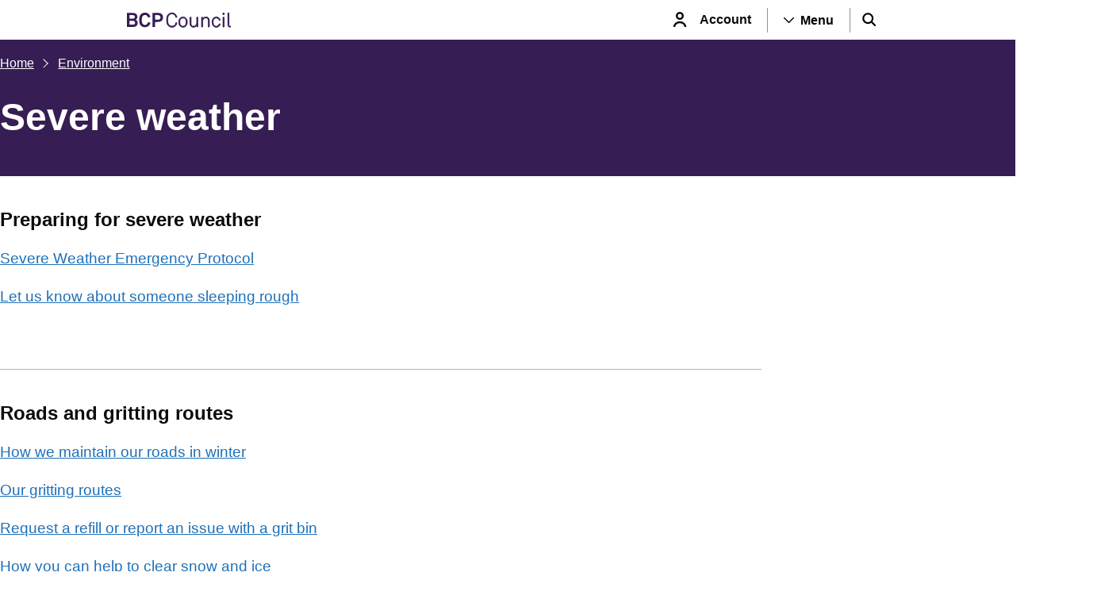

--- FILE ---
content_type: text/html; charset=utf-8
request_url: https://www.bcpcouncil.gov.uk/environment/severe-weather
body_size: 29622
content:
<!doctype html><html lang="en" dir="ltr"><head><meta charset="utf-8"/><title data-react-helmet="true">Severe weather | BCP</title><meta name="viewport" content="width=device-width,initial-scale=1"/><meta http-equiv="X-UA-Compatible" content="ie=edge"><meta data-react-helmet="true" name="description" content/><meta data-react-helmet="true" property="og:site_name" content="BCP"/><meta data-react-helmet="true" property="og:url" content="https://www.bcpcouncil.gov.uk/environment/severe-weather"/><meta data-react-helmet="true" property="og:title" content="Severe weather"/><meta data-react-helmet="true" property="og:description" content/><meta data-react-helmet="true" property="og:image" content="https://www.bcpcouncil.gov.uk/_mk7dvA_c0b6e93b-743f-41fb-b57c-0cf6af9cc59c/static/img/SEO-banner-Light.png?61a4f8c9656e3bafca0fa5a90ebb20aa?w=1200&amp;h=630"/><meta data-react-helmet="true" property="og:image:alt" content/><meta data-react-helmet="true" property="og:image:width" content="1200"/><meta data-react-helmet="true" property="og:image:height" content="630"/><meta data-react-helmet="true" property="og:type" content="website"/><meta data-react-helmet="true" property="og:locale" content="en_GB"/><meta data-react-helmet="true" name="twitter:card" content="summary"/><meta data-react-helmet="true" name="twitter:site" content="@bcpcouncil"/><meta data-react-helmet="true" name="twitter:title" content="Severe weather"/><meta data-react-helmet="true" name="twitter:description" content/><meta data-react-helmet="true" name="twitter:image" content="https://www.bcpcouncil.gov.uk/_mk7dvA_c0b6e93b-743f-41fb-b57c-0cf6af9cc59c/static/img/SEO-banner-Light.png?61a4f8c9656e3bafca0fa5a90ebb20aa?w=1200&amp;h=630"/><meta data-react-helmet="true" name="twitter:image:alt" content/><meta data-react-helmet="true" name="IDL:ProjectId" content="bcpWebsite"/><meta data-react-helmet="true" name="IDL:EntryId" content="73bb6bff-4717-4dfd-a8bb-cae069388fdd"/><link data-react-helmet="true" rel="canonical" href="https://www.bcpcouncil.gov.uk/environment/severe-weather"/><meta name="theme-color" media="(prefers-color-scheme: light)" content="#ffffff"><meta name="theme-color" media="(prefers-color-scheme: dark)" content="#361e54"><!--[if IE 11 ]>
    <meta name="msapplication-config" content="_mk7dvA_c0b6e93b-743f-41fb-b57c-0cf6af9cc59c/static/browserconfig.xml" />
  <![endif]--><link rel="icon" href="/_mk7dvA_c0b6e93b-743f-41fb-b57c-0cf6af9cc59c/static/icon/favicon.ico" sizes="any"><link rel="icon" href="/_mk7dvA_c0b6e93b-743f-41fb-b57c-0cf6af9cc59c/static/icon/icon.svg" type="image/svg+xml"><link rel="apple-touch-icon" href="/_mk7dvA_c0b6e93b-743f-41fb-b57c-0cf6af9cc59c/static/icon/apple-touch-icon.png"><link rel="manifest" href="/_mk7dvA_c0b6e93b-743f-41fb-b57c-0cf6af9cc59c/static/manifest.webmanifest"><link rel="stylesheet" media="print" href="/_mk7dvA_c0b6e93b-743f-41fb-b57c-0cf6af9cc59c/static/print.css"/><script>!function(e,t,a,n){e[n]=e[n]||[],e[n].push({"gtm.start":(new Date).getTime(),event:"gtm.js"});var g=t.getElementsByTagName(a)[0],m=t.createElement(a);m.async=!0,m.src="https://www.googletagmanager.com/gtm.js?id=GTM-NSK8VPLG",g.parentNode.insertBefore(m,g)}(window,document,"script","dataLayer")</script><style data-styled="true" data-styled-version="5.3.11">.bHOVYr{background-color:#f3f2f1;border-top:10px solid #361e54;}/*!sc*/
.bHOVYr .footer-lower{padding-bottom:30px;background-color:#361e54;}/*!sc*/
.bHOVYr .footer-lower__content{position:relative;margin-top:100px;}/*!sc*/
@media only screen and (min-width:992px){.bHOVYr .footer-lower__content{display:-webkit-box;display:-webkit-flex;display:-ms-flexbox;display:flex;-webkit-flex-flow:row nowrap;-ms-flex-flow:row nowrap;flex-flow:row nowrap;-webkit-box-pack:justify;-webkit-justify-content:space-between;-ms-flex-pack:justify;justify-content:space-between;-webkit-align-items:center;-webkit-box-align:center;-ms-flex-align:center;align-items:center;padding:20px 0 0 0;margin:0;}}/*!sc*/
.bHOVYr .tertiary-nav{display:-webkit-box;display:-webkit-flex;display:-ms-flexbox;display:flex;-webkit-flex-flow:row wrap;-ms-flex-flow:row wrap;flex-flow:row wrap;-webkit-box-pack:center;-webkit-justify-content:center;-ms-flex-pack:center;justify-content:center;-webkit-align-items:center;-webkit-box-align:center;-ms-flex-align:center;align-items:center;gap:15px;list-style:none;padding:50px 0 0 0;margin:0;}/*!sc*/
@media only screen and (min-width:992px){.bHOVYr .tertiary-nav{padding:0;}}/*!sc*/
.bHOVYr .tertiary-nav__list-item > a{font-size:1rem;color:#FFFFFF;}/*!sc*/
.bHOVYr .tertiary-nav__list-item > a:focus{background-color:#0B0C0C;}/*!sc*/
.bHOVYr .footer-branding{position:absolute;top:-100px;left:calc(50% - 52px);}/*!sc*/
@media only screen and (min-width:992px){.bHOVYr .footer-branding{position:relative;inset:unset;}}/*!sc*/
.bHOVYr .footer-branding img.footer__logo{margin:0 auto;max-width:104px;}/*!sc*/
@media only screen and (min-width:992px){.bHOVYr .footer-branding img.footer__logo{margin-top:-98px;}}/*!sc*/
.bHOVYr .social-media{margin-top:30px;-webkit-box-pack:center;-webkit-justify-content:center;-ms-flex-pack:center;justify-content:center;-webkit-align-items:center;-webkit-box-align:center;-ms-flex-align:center;align-items:center;}/*!sc*/
@media only screen and (min-width:992px){.bHOVYr .social-media{margin-top:0;}}/*!sc*/
.bHOVYr .copyright{margin-top:30px;font-size:0.875rem;text-align:center;color:#FFFFFF;}/*!sc*/
@media only screen and (min-width:992px){.bHOVYr .copyright{margin-top:20px;text-align:right;}}/*!sc*/
data-styled.g2[id="footerstyled__FooterStyled-sc-tz5mp7-0"]{content:"bHOVYr,"}/*!sc*/
.liXgvP{display:-webkit-box;display:-webkit-flex;display:-ms-flexbox;display:flex;-webkit-flex-flow:row wrap;-ms-flex-flow:row wrap;flex-flow:row wrap;gap:25px;padding:0;margin:0;list-style:none;}/*!sc*/
.liXgvP li a .socials-icon-x{padding-right:6px;padding-left:8px;}/*!sc*/
.liXgvP li a .socials-icon-x:hover{opacity:0.7;cursor:pointer;}/*!sc*/
.liXgvP li a .socials-icon{display:block;height:18px;width:18px;fill:white;}/*!sc*/
.liXgvP li a .socials-icon:hover{opacity:0.7;cursor:pointer;}/*!sc*/
data-styled.g3[id="socialsstyled__SocialsStyled-sc-1df3lbd-0"]{content:"liXgvP,"}/*!sc*/
.ecSgwv{background-color:#f3f2f1;width:100%;}/*!sc*/
.ecSgwv .menu__container-row{display:grid;grid-template-columns:1fr;gap:30px;padding-top:25px;padding-bottom:25px;}/*!sc*/
@media only screen and (min-width:640px){.ecSgwv .menu__container-row{grid-template-columns:2fr 1fr;}}/*!sc*/
.ecSgwv .menu__title{margin-bottom:20px;color:#0B0C0C;}/*!sc*/
.ecSgwv .menu__list{margin:0;padding:20px 0 20px 0;list-style:none;}/*!sc*/
.ecSgwv .menu__list--topics{display:-webkit-box;display:-webkit-flex;display:-ms-flexbox;display:flex;-webkit-flex-direction:column;-ms-flex-direction:column;flex-direction:column;-webkit-flex-wrap:wrap;-ms-flex-wrap:wrap;flex-wrap:wrap;}/*!sc*/
@media only screen and (min-width:992px){.ecSgwv .menu__list--topics{max-height:600px;}}/*!sc*/
.ecSgwv .menu__item{padding-bottom:5px;margin-bottom:10px;width:100%;}/*!sc*/
@media only screen and (min-width:992px){.ecSgwv .menu__item{width:50%;}}/*!sc*/
.ecSgwv .menu__link{font-size:1rem;}/*!sc*/
.ecSgwv .menu__container-row{padding-top:40px;}/*!sc*/
.ecSgwv .menu__list{padding-top:0;}/*!sc*/
.ecSgwv .menu__link{color:#0B0C0C;}/*!sc*/
.ecSgwv .menu__link:visited{color:#4c2c92;}/*!sc*/
.ecSgwv .menu__title{padding-bottom:20px;border-bottom:1px solid #B1B4B6;}/*!sc*/
@media only screen and (max-width:640px){.ecSgwv .menu__title{font-size:1.125rem;}}/*!sc*/
@media only screen and (min-width:640px){.ecSgwv .menu__title{margin-bottom:30px;}}/*!sc*/
data-styled.g4[id="navMenustyled__NavMenuFooter-sc-6j64xv-0"]{content:"ecSgwv,"}/*!sc*/
.egkrmY{position:relative;background-color:#FFFFFF;}/*!sc*/
@media only screen and (max-width:640px){.egkrmY .header-row.wrapper{padding-right:0;}}/*!sc*/
.egkrmY .header-container{position:relative;display:-webkit-box;display:-webkit-flex;display:-ms-flexbox;display:flex;-webkit-box-pack:center;-webkit-justify-content:center;-ms-flex-pack:center;justify-content:center;margin:0 auto;height:50px;}/*!sc*/
.egkrmY .header-row{display:-webkit-box;display:-webkit-flex;display:-ms-flexbox;display:flex;-webkit-flex-direction:row;-ms-flex-direction:row;flex-direction:row;-webkit-align-items:center;-webkit-box-align:center;-ms-flex-align:center;align-items:center;-webkit-box-pack:justify;-webkit-justify-content:space-between;-ms-flex-pack:justify;justify-content:space-between;}/*!sc*/
.egkrmY.after-bar::after{content:'';z-index:5;position:absolute;border-bottom:var(--bar-height) solid #1d70b8;bottom:calc(var(--bar-height) * -1);max-width:60rem;margin:0 15px 0 15px;left:0;right:0;}/*!sc*/
@media only screen and (min-width:640px){.egkrmY.after-bar::after{margin:0 30px 0 30px;}}/*!sc*/
@media only screen and (min-width:1024px){.egkrmY.after-bar::after{margin:0 auto;}}/*!sc*/
.egkrmY .account-link{font-weight:700;-webkit-text-decoration:none;text-decoration:none;}/*!sc*/
.egkrmY .account-span{display:-webkit-box;display:-webkit-flex;display:-ms-flexbox;display:flex;-webkit-align-items:center;-webkit-box-align:center;-ms-flex-align:center;align-items:center;margin:0;padding:0;font-size:0rem;color:#0B0C0C;cursor:pointer;-webkit-text-decoration:none;text-decoration:none;}/*!sc*/
.egkrmY .account-span:hover{font-weight:700;}/*!sc*/
@media only screen and (min-width:640px){.egkrmY .account-span{font-size:1rem;padding:0px 20px 0 0;}}/*!sc*/
.egkrmY .logo-mobile svg{display:block;height:32px;}/*!sc*/
.egkrmY .logo-desktop svg{display:block;height:auto;width:100%;max-width:200px;}/*!sc*/
.egkrmY .icon-span{display:-webkit-box;display:-webkit-flex;display:-ms-flexbox;display:flex;-webkit-align-items:center;-webkit-box-align:center;-ms-flex-align:center;align-items:center;-webkit-box-pack:center;-webkit-justify-content:center;-ms-flex-pack:center;justify-content:center;margin:0;padding:15px;}/*!sc*/
.egkrmY .icon-span svg{height:18px;}/*!sc*/
.egkrmY .icon-span svg path{fill:black;stroke:black;}/*!sc*/
.egkrmY .btn-container{display:-webkit-box;display:-webkit-flex;display:-ms-flexbox;display:flex;-webkit-align-items:center;-webkit-box-align:center;-ms-flex-align:center;align-items:center;-webkit-box-pack:end;-webkit-justify-content:end;-ms-flex-pack:end;justify-content:end;height:100%;padding:0;}/*!sc*/
.egkrmY .menu-span{display:none;}/*!sc*/
@media only screen and (min-width:640px){.egkrmY .menu-span{display:-webkit-box;display:-webkit-flex;display:-ms-flexbox;display:flex;-webkit-align-items:center;-webkit-box-align:center;-ms-flex-align:center;align-items:center;margin:0;padding:5px 20px;border-left:1px solid #929191;border-right:1px solid #929191;font-size:1rem;color:#0B0C0C;}.egkrmY .menu-span svg{-webkit-transform:rotate(90deg);-ms-transform:rotate(90deg);transform:rotate(90deg);}.egkrmY .menu-span p{font-size:1rem;color:#000000;margin-left:8px;font-weight:700;}}/*!sc*/
.egkrmY .menu-open-btn{display:-webkit-box;display:-webkit-flex;display:-ms-flexbox;display:flex;-webkit-align-items:center;-webkit-box-align:center;-ms-flex-align:center;align-items:center;position:relative;background:none;margin:0;padding:0;border:none;height:100%;cursor:pointer;background-color:#f3f2f1;border:1px solid #f3f2f1;font-weight:700;}/*!sc*/
.egkrmY .menu-open-btn .icon-span{border:none;}/*!sc*/
.egkrmY .menu-open-btn .menu-span-mobile{display:-webkit-box;display:-webkit-flex;display:-ms-flexbox;display:flex;}/*!sc*/
.egkrmY .menu-open-btn .menu-span-mobile svg{fill:#0B0C0C;}/*!sc*/
@media only screen and (min-width:640px){.egkrmY .menu-open-btn .menu-span-mobile{display:none;}}/*!sc*/
.egkrmY .menu-open-btn .menu-span{border:none;color:#1d70b8;}/*!sc*/
.egkrmY .menu-open-btn .menu-span::after{background:#1d70b8;content:'';position:absolute;bottom:0;left:0;right:0;width:60%;height:3px;margin:auto;}/*!sc*/
.egkrmY .menu-open-btn .menu-span svg{-webkit-transform:rotate(-90deg);-ms-transform:rotate(-90deg);transform:rotate(-90deg);}/*!sc*/
.egkrmY .menu-open-btn .menu-span svg path{fill:#1d70b8;}/*!sc*/
.egkrmY .menu-open-btn .menu-span p{font-size:1rem;color:#000000;font-weight:700;margin-left:8px;}/*!sc*/
.egkrmY .menu-open-btn .menu-span-mobile{padding:15px;}/*!sc*/
.egkrmY .menu-open-btn .menu-span-mobile svg{height:18px;}/*!sc*/
.egkrmY .menu-open-btn .menu-span-mobile svg path{stroke:#1d70b8;fill:#1d70b8;}/*!sc*/
.egkrmY .menu-open-btn .menu-span-mobile::after{background:#1d70b8;content:'';position:absolute;bottom:0;left:0;right:0;width:60%;height:3px;margin:auto;}/*!sc*/
.egkrmY .menu-open-btn p{margin:0;}/*!sc*/
.egkrmY .search-open-btn{display:-webkit-box;display:-webkit-flex;display:-ms-flexbox;display:flex;-webkit-align-items:center;-webkit-box-align:center;-ms-flex-align:center;align-items:center;position:relative;background:none;margin:0;padding:0;border:none;height:100%;cursor:pointer;font-weight:700;background-color:#f3f2f1;}/*!sc*/
.egkrmY .search-open-btn:focus:not(:focus-visible){outline:1px solid #f3f2f1;}/*!sc*/
.egkrmY .search-open-btn::after{background:#1d70b8;content:'';position:absolute;bottom:0;left:0;right:0;width:60%;height:3px;margin:auto;}/*!sc*/
.egkrmY .search-open-btn svg path{stroke:#1d70b8;}/*!sc*/
.egkrmY .menu-btn,.egkrmY .search-btn{display:-webkit-box;display:-webkit-flex;display:-ms-flexbox;display:flex;-webkit-align-items:center;-webkit-box-align:center;-ms-flex-align:center;align-items:center;background:none;margin:0;padding:0;border:none;height:100%;cursor:pointer;font-weight:700;}/*!sc*/
.egkrmY .menu-btn:focus-visible,.egkrmY .search-btn:focus-visible{outline:3px solid transparent;color:#0b0c0c;background-color:#fd0;box-shadow:0 -2px #fd0,0 4px #0b0c0c;-webkit-text-decoration:none;text-decoration:none;-webkit-box-decoration-break:clone;box-decoration-break:clone;}/*!sc*/
.egkrmY .menu-btn .menu-span,.egkrmY .search-btn .menu-span{display:none;}/*!sc*/
@media only screen and (min-width:640px){.egkrmY .menu-btn .menu-span,.egkrmY .search-btn .menu-span{display:-webkit-box;display:-webkit-flex;display:-ms-flexbox;display:flex;-webkit-align-items:center;-webkit-box-align:center;-ms-flex-align:center;align-items:center;margin:0;padding:5px 20px;border-left:1px solid #929191;border-right:1px solid #929191;font-size:1rem;color:#0B0C0C;}}/*!sc*/
.egkrmY .menu-btn .menu-span-mobile,.egkrmY .search-btn .menu-span-mobile{display:-webkit-box;display:-webkit-flex;display:-ms-flexbox;display:flex;}/*!sc*/
.egkrmY .menu-btn .menu-span-mobile svg,.egkrmY .search-btn .menu-span-mobile svg{fill:#0B0C0C;}/*!sc*/
@media only screen and (min-width:640px){.egkrmY .menu-btn .menu-span-mobile,.egkrmY .search-btn .menu-span-mobile{display:none;}}/*!sc*/
data-styled.g6[id="headerstyled__HeaderStyled-sc-jrzvh3-0"]{content:"egkrmY,"}/*!sc*/
html{line-height:1.15;-webkit-text-size-adjust:100%;}/*!sc*/
body{margin:0;}/*!sc*/
main{display:block;}/*!sc*/
h1{font-size:2em;margin:0.67em 0;}/*!sc*/
hr{box-sizing:content-box;height:0;overflow:visible;}/*!sc*/
pre{font-family:monospace,monospace;font-size:1em;}/*!sc*/
a{background-color:transparent;}/*!sc*/
abbr[title]{border-bottom:none;-webkit-text-decoration:underline;text-decoration:underline;-webkit-text-decoration:underline dotted;text-decoration:underline dotted;}/*!sc*/
b,strong{font-weight:bolder;}/*!sc*/
code,kbd,samp{font-family:monospace,monospace;font-size:1em;}/*!sc*/
small{font-size:80%;}/*!sc*/
sub,sup{font-size:75%;line-height:0;position:relative;vertical-align:baseline;}/*!sc*/
sub{bottom:-0.25em;}/*!sc*/
sup{top:-0.5em;}/*!sc*/
img{border-style:none;}/*!sc*/
button,input,optgroup,select,textarea{font-family:inherit;font-size:100%;line-height:1.15;margin:0;}/*!sc*/
button,input{overflow:visible;}/*!sc*/
button,select{text-transform:none;}/*!sc*/
button,[type="button"],[type="reset"],[type="submit"]{-webkit-appearance:button;}/*!sc*/
button::-moz-focus-inner,[type="button"]::-moz-focus-inner,[type="reset"]::-moz-focus-inner,[type="submit"]::-moz-focus-inner{border-style:none;padding:0;}/*!sc*/
button:-moz-focusring,[type="button"]:-moz-focusring,[type="reset"]:-moz-focusring,[type="submit"]:-moz-focusring{outline:1px dotted ButtonText;}/*!sc*/
fieldset{padding:0.35em 0.75em 0.625em;}/*!sc*/
legend{box-sizing:border-box;color:inherit;display:table;max-width:100%;padding:0;white-space:normal;}/*!sc*/
progress{vertical-align:baseline;}/*!sc*/
textarea{overflow:auto;}/*!sc*/
[type="checkbox"],[type="radio"]{box-sizing:border-box;padding:0;}/*!sc*/
[type="number"]::-webkit-inner-spin-button,[type="number"]::-webkit-outer-spin-button{height:auto;}/*!sc*/
[type="search"]{-webkit-appearance:textfield;outline-offset:-2px;}/*!sc*/
[type="search"]::-webkit-search-decoration{-webkit-appearance:none;}/*!sc*/
::-webkit-file-upload-button{-webkit-appearance:button;font:inherit;}/*!sc*/
details{display:block;}/*!sc*/
summary{display:list-item;}/*!sc*/
template{display:none;}/*!sc*/
[hidden]{display:none;}/*!sc*/
*,*::before,*::after{box-sizing:border-box;}/*!sc*/
:root{--flow:1.875rem;--bar-height:10px;--14px:0.875rem;--15px:0.9375rem;--16px:1rem;--17px:1.0625rem;--18px:1.125rem;--19px:1.1875rem;--20px:1.25rem;--21px:1.3125rem;}/*!sc*/
@media only screen and (min-width:640px){}/*!sc*/
#root{isolation:isolate;min-height:inherit;}/*!sc*/
#app-root{display:-webkit-box;display:-webkit-flex;display:-ms-flexbox;display:flex;-webkit-flex-direction:column;-ms-flex-direction:column;flex-direction:column;min-height:inherit;}/*!sc*/
main{display:-webkit-box;display:-webkit-flex;display:-ms-flexbox;display:flex;-webkit-flex-direction:column;-ms-flex-direction:column;flex-direction:column;-webkit-box-flex:2;-webkit-flex-grow:2;-ms-flex-positive:2;flex-grow:2;}/*!sc*/
body,h1,h2,h3,h4,p,figure,blockquote,dl,dd{margin:0;}/*!sc*/
ul[role='list'],ol[role='list']{list-style:none;}/*!sc*/
html,body{font-family:"Roboto",Helvetica,Arial,sans-serif;}/*!sc*/
html:focus-within{-webkit-scroll-behavior:smooth;-moz-scroll-behavior:smooth;-ms-scroll-behavior:smooth;scroll-behavior:smooth;}/*!sc*/
body{min-height:100vh;font-size:1rem;font-weight:300;line-height:1.5;color:#0B0C0C;text-rendering:optimizeSpeed;}/*!sc*/
@media only screen and (min-width:640px){body{font-size:1.1875rem;}}/*!sc*/
a{color:#1d70b8;-webkit-text-decoration:underline;text-decoration:underline;-webkit-text-decoration-thickness:1px;text-decoration-thickness:1px;text-underline-offset:0.1578em;}/*!sc*/
a:visited{color:#4c2c92;}/*!sc*/
a:hover,a:focus{-webkit-text-decoration-thickness:3px;text-decoration-thickness:3px;}/*!sc*/
a:not([class]){color:#1d70b8;-webkit-text-decoration-skip-ink:auto;text-decoration-skip-ink:auto;}/*!sc*/
a:focus:not(:focus-visible),button:focus:not(:focus-visible),input:focus:not(:focus-visible){outline:none;}/*!sc*/
a:focus-visible,button:focus-visible,input:focus-visible{outline:3px solid transparent;color:#0b0c0c;background-color:#fd0;box-shadow:0 -2px #fd0,0 4px #0b0c0c;-webkit-text-decoration:none;text-decoration:none;-webkit-box-decoration-break:clone;box-decoration-break:clone;}/*!sc*/
img,picture{max-width:100%;display:block;}/*!sc*/
input,button,textarea,select{font:inherit;}/*!sc*/
@media (prefers-reduced-motion:reduce){html:focus-within{-webkit-scroll-behavior:auto;-moz-scroll-behavior:auto;-ms-scroll-behavior:auto;scroll-behavior:auto;}*,*::before,*::after{-webkit-animation-duration:0.01ms !important;animation-duration:0.01ms !important;-webkit-animation-iteration-count:1 !important;animation-iteration-count:1 !important;-webkit-transition-duration:0.01ms !important;transition-duration:0.01ms !important;-webkit-scroll-behavior:auto !important;-moz-scroll-behavior:auto !important;-ms-scroll-behavior:auto !important;scroll-behavior:auto !important;}}/*!sc*/
.visually-hidden,.sr-only{-webkit-clip:rect(0 0 0 0);clip:rect(0 0 0 0);-webkit-clip-path:inset(50%);clip-path:inset(50%);height:1px;overflow:hidden;position:absolute;white-space:nowrap;width:1px;}/*!sc*/
.flow > * + *{margin-top:var(--flow,1em);}/*!sc*/
.wrapper{position:relative;padding-inline:15px;width:100%;max-width:60rem;}/*!sc*/
@media screen and (min-width:40em){.wrapper{padding-inline:30px;}}/*!sc*/
@media screen and (min-width:64em){.wrapper{margin-inline:auto;padding-inline:0;}}/*!sc*/
.inline-skip-link{position:absolute !important;width:1px !important;height:1px !important;margin:0 !important;overflow:hidden !important;-webkit-clip:rect(0 0 0 0) !important;clip:rect(0 0 0 0) !important;-webkit-clip-path:inset(50%) !important;clip-path:inset(50%) !important;white-space:nowrap !important;-webkit-text-decoration:underline;text-decoration:underline;-webkit-text-decoration-thickness:max(1px,0.0625rem);text-decoration-thickness:max(1px,0.0625rem);text-underline-offset:0.1578em;font-size:14px;font-size:.875rem;line-height:1.1428571429;display:block;padding:10px 15px;}/*!sc*/
.inline-skip-link:active,.inline-skip-link:focus{position:static !important;width:auto !important;height:auto !important;margin:inherit !important;overflow:visible !important;-webkit-clip:auto !important;clip:auto !important;-webkit-clip-path:none !important;clip-path:none !important;white-space:inherit !important;outline:3px solid #fd0;outline-offset:0;background-color:#fd0;}/*!sc*/
@media screen and (min-width:48em){.page-container{display:-webkit-box;display:-webkit-flex;display:-ms-flexbox;display:flex;gap:30px;}}/*!sc*/
@media screen and (min-width:48em){.page-main{width:100%;max-width:66.6666666667%;-webkit-flex:1 1 66.6666666667%;-ms-flex:1 1 66.6666666667%;flex:1 1 66.6666666667%;}}/*!sc*/
.page-main--border{padding-top:30px;border-top:1px solid #B1B4B6;}/*!sc*/
.page-aside{margin-top:30px;}/*!sc*/
@media screen and (min-width:48em){.page-aside{-webkit-flex:1 1 300px;-ms-flex:1 1 300px;flex:1 1 300px;margin-top:0;}}/*!sc*/
.page-aside--border{padding-top:15px;border-top:2px solid #1d70b8;}/*!sc*/
.heading--xl{font-family:"Roboto",Helvetica,Arial,sans-serif;font-size:2rem;font-weight:700;line-height:1.0937;text-transform:none;}/*!sc*/
@media only screen and (min-width:640px){.heading--xl{font-size:3rem;line-height:1.0416;}}/*!sc*/
h1,.h1,.heading--l{font-family:"Roboto",Helvetica,Arial,sans-serif;font-size:1.5rem;font-weight:700;line-height:1.0416;text-transform:none;}/*!sc*/
@media only screen and (min-width:640px){h1,.h1,.heading--l{font-size:2.25rem;line-height:1.1111;}}/*!sc*/
h2,.h2,.heading--m{font-family:"Roboto",Helvetica,Arial,sans-serif;font-size:1.125rem;font-weight:700;line-height:1.1111;text-transform:none;}/*!sc*/
@media only screen and (min-width:640px){h2,.h2,.heading--m{font-size:1.5rem;line-height:1.25;}}/*!sc*/
h3,.h3,.heading--s{font-family:"Roboto",Helvetica,Arial,sans-serif;font-size:1rem;font-weight:700;line-height:1.25;text-transform:none;}/*!sc*/
@media only screen and (min-width:640px){h3,.h3,.heading--s{font-size:1.1875rem;line-height:1.3157;}}/*!sc*/
p,.p,.body{font-size:1rem;font-weight:300;line-height:1.25;}/*!sc*/
@media only screen and (min-width:640px){p,.p,.body{font-size:1.1875rem;line-height:1.3157;}}/*!sc*/
.lead,.body--large{font-size:1.125rem;font-weight:300;line-height:1.1111;}/*!sc*/
@media only screen and (min-width:640px){.lead,.body--large{font-size:1.5rem;line-height:1.3333;}}/*!sc*/
small,.small,.body--small{font-size:0.875rem;font-weight:300;line-height:1.1428;}/*!sc*/
@media only screen and (min-width:640px){small,.small,.body--small{font-size:1rem;line-height:1.25;}}/*!sc*/
.no-cookies{margin:1em 0;}/*!sc*/
.tcglobal-container{display:-webkit-box;display:-webkit-flex;display:-ms-flexbox;display:flex;-webkit-flex-direction:column;-ms-flex-direction:column;flex-direction:column;gap:10px;padding:20px 20px 30px;border:1px solid #B1B4B6;max-width:630px;}/*!sc*/
.tcglobal-title-container{display:-webkit-box;display:-webkit-flex;display:-ms-flexbox;display:flex;-webkit-flex-direction:row;-ms-flex-direction:row;flex-direction:row;gap:20px;}/*!sc*/
.tcglobal-title-container .h2{font-weight:500;font-size:1.3rem;margin-top:0 !important;}/*!sc*/
.tcglobal-asset-details{margin-bottom:1rem;}/*!sc*/
.tcglobal-asset-icon{width:32px;display;-webkit-block;-ms-flex-block;block;height:auto;float:left;}/*!sc*/
.tcglobal-title-container{width:100%;}/*!sc*/
.tcglobal-asset-container{width:100%;padding-left:calc(44px + 0.5rem);margin-top:-1.3rem;}/*!sc*/
.tcglobal-asset-container-nopadding{padding-left:0;}/*!sc*/
.tcglobal-asset-container p{margin-top:0 !important;}/*!sc*/
strong{font-weight:bold;}/*!sc*/
data-styled.g12[id="sc-global-dgmSho1"]{content:"sc-global-dgmSho1,"}/*!sc*/
.cWOJDo{position:absolute;width:1px;height:1px;margin:0;overflow:hidden;-webkit-clip:rect(0 0 0 0);clip:rect(0 0 0 0);white-space:nowrap;display:block;padding:1.2rem 1.6rem;-webkit-text-decoration:underline;text-decoration:underline;-webkit-text-decoration-thickness:1px;text-decoration-thickness:1px;text-underline-offset:1px;}/*!sc*/
.cWOJDo:focus{position:static;width:auto;height:auto;margin:inherit;overflow:visible;-webkit-clip:auto;clip:auto;-webkit-clip-path:none;clip-path:none;white-space:inherit;color:white;background-color:black;}/*!sc*/
data-styled.g13[id="skipToMainContentstyled__skipToMainContentStyled-sc-xhlxm7-0"]{content:"cWOJDo,"}/*!sc*/
.gPfkku{-webkit-text-decoration:none;text-decoration:none;cursor:pointer;display:-webkit-box;display:-webkit-flex;display:-ms-flexbox;display:flex;-webkit-align-items:center;-webkit-box-align:center;-ms-flex-align:center;align-items:center;padding:1.6rem;border:1px solid #000000;box-shadow:0 2px 0 #000000;border-radius:0;font-size:1rem;font-weight:400;text-align:center;color:#0B0C0C;background-color:#f3f2f1;-webkit-transition:all 0.3s ease-in-out;transition:all 0.3s ease-in-out;text-align:center;}/*!sc*/
.gPfkku svg{-webkit-transition:all 0.3s ease-in-out;transition:all 0.3s ease-in-out;}/*!sc*/
.gPfkku svg path{fill:#0B0C0C;stroke:#0B0C0C;}/*!sc*/
.gPfkku svg g path{stroke:#0B0C0C;}/*!sc*/
.gPfkku:hover{background-color:#B1B4B6;color:#0B0C0C;-webkit-transition:all 0.3s ease-in-out;transition:all 0.3s ease-in-out;box-shadow:0 2px 0 #000000;}/*!sc*/
.gPfkku:hover svg{-webkit-transition:all 0.3s ease-in-out;transition:all 0.3s ease-in-out;}/*!sc*/
.gPfkku:hover svg path{fill:#0B0C0C;stroke:#0B0C0C;}/*!sc*/
.gPfkku:hover svg g path{stroke:#0B0C0C;}/*!sc*/
.gPfkku:focus{-webkit-transition:none;transition:none;background-color:#fd0;box-shadow:0 2px 0 #002d18;}/*!sc*/
.gPfkku .chevron{height:20px;width:20px;margin-left:10px;}/*!sc*/
.gPfkku .chevron path{stroke-width:25;}/*!sc*/
.gPfkku .markup{margin-bottom:2rem;}/*!sc*/
data-styled.g18[id="buttonstyled__ButtonStyled-sc-15fuzoi-0"]{content:"gPfkku,"}/*!sc*/
.hHxswM{padding-top:calc(var(--bar-height) * 1.5);padding-bottom:0;background-color:#361e54;}/*!sc*/
.hHxswM .breadcrumb{display:-webkit-box;display:-webkit-flex;display:-ms-flexbox;display:flex;-webkit-align-items:center;-webkit-box-align:center;-ms-flex-align:center;align-items:center;list-style-type:none;margin:0;padding:0;}/*!sc*/
.hHxswM .breadcrumb__item{position:relative;display:inline-block;color:#FFFFFF;}/*!sc*/
.hHxswM .breadcrumb__item:not(:first-of-type){margin-left:0.625em;padding-left:0.9784375em;}/*!sc*/
.hHxswM .breadcrumb__item:not(:first-of-type)::before{content:'';display:block;position:absolute;top:0.1375em;bottom:0;left:-0.206875em;width:0.4375em;height:0.4375em;margin:auto 0;-webkit-transform:rotate(45deg);-ms-transform:rotate(45deg);-webkit-transform:rotate(45deg);-ms-transform:rotate(45deg);transform:rotate(45deg);border:solid;border-width:1px 1px 0 0;border-color:currentColor;}/*!sc*/
.hHxswM .breadcrumb__item a{font-size:0.875rem;color:currentColor;}/*!sc*/
.hHxswM .breadcrumb__item a:focus-visible{color:#0B0C0C;}/*!sc*/
@media only screen and (min-width:640px){.hHxswM .breadcrumb__item a{font-size:1rem;}}/*!sc*/
.hHxswM .breadcrumb__item--mobile{display:none;}/*!sc*/
@media only screen and (min-width:640px){.hHxswM .breadcrumb__item--mobile{display:inline-block;}}/*!sc*/
data-styled.g30[id="breadcrumbstyled__BreadcrumbStyled-sc-ywqhv7-0"]{content:"hHxswM,"}/*!sc*/
.gyMkSs{margin-top:80px;margin-bottom:15px;}/*!sc*/
@media only screen and (min-width:768px){.gyMkSs{margin-top:100px;}}/*!sc*/
.gyMkSs textarea:focus-visible{outline:2px solid #fd0;}/*!sc*/
.gyMkSs .report-container{padding:30px;background-color:#f3f2f1;border-top:2px solid #B1B4B6;}/*!sc*/
.gyMkSs .report-container--form{display:-webkit-box;display:-webkit-flex;display:-ms-flexbox;display:flex;-webkit-flex-direction:column;-ms-flex-direction:column;flex-direction:column;gap:15px;}/*!sc*/
.gyMkSs .report-container--form .title{font-size:1.5rem;}/*!sc*/
.gyMkSs .report-container--form form{display:-webkit-box;display:-webkit-flex;display:-ms-flexbox;display:flex;-webkit-flex-direction:column;-ms-flex-direction:column;flex-direction:column;gap:15px;}/*!sc*/
.gyMkSs .report-container--form label{font-size:1.1875rem;font-weight:700;}/*!sc*/
.gyMkSs .report-container--form input{height:140px;}/*!sc*/
.gyMkSs .title{font-size:1.1875rem;}/*!sc*/
.gyMkSs .button-container{display:-webkit-box;display:-webkit-flex;display:-ms-flexbox;display:flex;-webkit-flex-direction:column;-ms-flex-direction:column;flex-direction:column;-webkit-box-pack:left;-webkit-justify-content:left;-ms-flex-pack:left;justify-content:left;-webkit-align-items:center;-webkit-box-align:center;-ms-flex-align:center;align-items:center;gap:20px;}/*!sc*/
@media only screen and (min-width:480px){.gyMkSs .button-container{-webkit-flex-direction:row;-ms-flex-direction:row;flex-direction:row;}}/*!sc*/
.gyMkSs .button{font-size:1.1875rem;font-weight:300;width:100%;height:40px;padding:8px 12px 7px 12px;cursor:pointer;-webkit-box-pack:center;-webkit-justify-content:center;-ms-flex-pack:center;justify-content:center;}/*!sc*/
@media only screen and (min-width:480px){.gyMkSs .button{width:100px;}}/*!sc*/
data-styled.g31[id="reportProblemstyled__ReportProblemStyled-sc-12ykla7-0"]{content:"gyMkSs,"}/*!sc*/
.eaVchs{position:relative;display:-webkit-box;display:-webkit-flex;display:-ms-flexbox;display:flex;-webkit-align-items:center;-webkit-box-align:center;-ms-flex-align:center;align-items:center;padding:30px 0 50px 0;color:#FFFFFF;background:#361e54;background-size:cover;background-position:center center;background-repeat:no-repeat;}/*!sc*/
@media only screen and (min-width:640px){.eaVchs{min-height:0;}}/*!sc*/
.eaVchs .banner__title{padding-bottom:0;}/*!sc*/
.eaVchs .banner__description{font-size:1.1rem;}/*!sc*/
@media only screen and (min-width:1024px){.eaVchs .banner__description{font-size:1.5rem;}}/*!sc*/
.eaVchs .banner__tag-line{font-size:1.1rem;font-weight:700;padding-top:0.625rem;}/*!sc*/
@media only screen and (min-width:1024px){.eaVchs .banner__tag-line{font-size:1.2rem;}}/*!sc*/
data-styled.g34[id="bannerstyled__BannerStyled-sc-1xym2fr-0"]{content:"eaVchs,"}/*!sc*/
.brcjhZ{padding-top:1.25rem;}/*!sc*/
.brcjhZ .directory__container{padding-bottom:3em;}/*!sc*/
.brcjhZ.hasBorder .directory__container{border-bottom:1px solid #B1B4B6;}/*!sc*/
.brcjhZ .directory__title{margin-top:1.25rem;margin-bottom:1.25rem;}/*!sc*/
.brcjhZ .directory__list{list-style-type:none;-webkit-text-decoration:none;text-decoration:none;margin:0;padding:0;}/*!sc*/
.brcjhZ .directory__list-item{margin-bottom:1.25rem;}/*!sc*/
data-styled.g83[id="directoryListstyled__DirectoryListStyled-sc-ffmf6d-0"]{content:"brcjhZ,"}/*!sc*/
</style><meta name="generator" content="Contensis" /></head><body><noscript><iframe src="https://www.googletagmanager.com/ns.html?id=GTM-NSK8VPLG" height="0" width="0" style="display:none;visibility:hidden"></iframe></noscript><div id="root"><div id="app-root"><a class="skipToMainContentstyled__skipToMainContentStyled-sc-xhlxm7-0 cWOJDo" href="/environment/severe-weather#main">Skip to main content</a><header class="headerstyled__HeaderStyled-sc-jrzvh3-0 egkrmY header false false"><div class="header-container"><div class="wrapper header-row"><a class="logo-link" href="/"><span class="logo-mobile"><svg xmlns="http://www.w3.org/2000/svg" fill="none" viewBox="0 0 131 32" class="header-logo" aria-hidden="true"><g clip-path="url(#a)"><path fill="#361E54" d="M61.6268 19.6728c-.049.6378-.205 1.2277-.468 1.7685-.261.5397-.6 1.0059-1.018 1.3995-.417.3925-.913.6954-1.486.9088-.573.2122-1.203.3189-1.89.3189-1.457 0-2.669-.4992-3.635-1.4976-.393-.4096-.7-.8683-.921-1.376-.221-.5067-.389-1.0389-.503-1.5957-.116-.5568-.185-1.1168-.209-1.6822-.025-.5642-.037-1.1093-.037-1.633 0-.5238.012-1.0678.037-1.6331.024-.5653.09-1.1211.197-1.6704.105-.5472.27-1.0763.491-1.5829.22-.5078.528-.9664.92-1.376.475-.47467 1.008-.84267 1.597-1.10507.59-.26133 1.277-.39253 2.063-.39253.687 0 1.317.10666 1.89.31893.573.21333 1.069.51627 1.486.9088.418.39357.757.85967 1.018 1.39947.263.5408.419 1.1296.468 1.7685h1.326c-.066-.8021-.263-1.5477-.589-2.2347-.328-.68794-.762-1.28527-1.302-1.793-.54-.50774-1.175-.90347-1.904-1.19147-.728-.28587-1.526-.4288-2.393-.4288-.835 0-1.658.16427-2.468.49067-.811.32746-1.519.79466-2.124 1.39946-.476.47574-.848.99514-1.118 1.56054-.27.5642-.47 1.1584-.602 1.7802-.131.6219-.217 1.2523-.258 1.8902-.041.6389-.062 1.2693-.062 1.8912 0 .6218.021 1.2565.062 1.9029.041.6464.127 1.2768.258 1.8912.132.6144.332 1.2075.602 1.7803.27.5728.642 1.0976 1.118 1.5712.605.6058 1.313 1.073 2.124 1.3994.81.3286 1.633.4918 2.468.4918.867 0 1.665-.144 2.393-.4299.729-.2869 1.364-.6827 1.904-1.1904.54-.5077.974-1.1051 1.302-1.7931.326-.688.523-1.4325.589-2.2346h-1.326Zm14.021-3.6096c-.261-.8192-.711-1.5467-1.35-2.1867-.426-.4245-.937-.7765-1.535-1.0549-.598-.2784-1.281-.4182-2.05-.4182-.771 0-1.453.1398-2.052.4182-.597.2784-1.108.6304-1.534 1.0549-.638.64-1.089 1.3675-1.351 2.1867-.261.8181-.393 1.7525-.393 2.7989 0 1.0485.132 1.9808.393 2.8.262.8192.713 1.5467 1.351 2.1856.426.4256.937.7776 1.534 1.0549.599.2784 1.281.4182 2.052.4182.769 0 1.452-.1398 2.05-.4182.598-.2773 1.109-.6293 1.535-1.0549.639-.6389 1.089-1.3664 1.35-2.1856.261-.8192.394-1.7515.394-2.8 0-1.0464-.133-1.9808-.394-2.7989Zm-1.129 5.0581c-.181.704-.549 1.3429-1.105 1.9157-.328.3286-.713.5899-1.155.7862-.441.1962-.958.2944-1.546.2944-.59 0-1.106-.0982-1.548-.2944-.442-.1963-.827-.4576-1.153-.7862-.557-.5728-.926-1.2117-1.105-1.9157-.182-.7029-.271-1.4571-.271-2.2592 0-.8021.089-1.5552.271-2.2592.179-.7029.548-1.3419 1.105-1.9157.326-.3264.711-.5888 1.153-.7851.442-.1963.958-.2955 1.548-.2955.588 0 1.105.0992 1.546.2955.442.1963.827.4587 1.155.7851.556.5738.924 1.2128 1.105 1.9157.18.704.27 1.4571.27 2.2592 0 .8021-.09 1.5563-.27 2.2592Zm14.783 3.856V12.6978h-1.228v6.1398c0 .672-.07 1.3226-.208 1.952-.14.6304-.368 1.1914-.688 1.6821-.32.4917-.742.8843-1.264 1.1787-.525.2954-1.163.4426-1.916.4426-1.13 0-1.94-.2901-2.432-.8714-.491-.5814-.736-1.4123-.736-2.4928v-8.031h-1.228v8.1046c0 1.392.364 2.4896 1.092 3.2906.729.8032 1.805 1.2032 3.23 1.2032.426 0 .85-.0576 1.276-.1717.426-.1152.823-.2827 1.193-.5035.368-.2208.695-.4917.981-.8106.287-.319.519-.6752.7-1.0678l.147 2.2347h1.081Zm14.5632.0245v-8.1034c0-1.392-.365-2.4886-1.094-3.2918-.728-.801-1.805-1.2032-3.2302-1.2032-.425 0-.85.0619-1.275.1846-.427.1237-.824.2944-1.192.5152-.369.2208-.701.4885-.995.7989-.294.3104-.524.6624-.687 1.056l-.147-2.2347h-1.081v12.2784h1.228v-6.1397c0-.6549.069-1.2971.208-1.9275.14-.6293.369-1.1914.688-1.6821.32-.4917.741-.8875 1.264-1.1915.525-.3018 1.163-.4544 1.916-.4544 1.1292 0 1.9402.2912 2.4322.8726.49.5813.736 1.4112.736 2.4928v8.0298h1.229Zm12.376-3.8805c-.147.8352-.529 1.5435-1.142 2.1248-.614.5813-1.397.8715-2.345.8715-1.164 0-2.072-.3435-2.726-1.0315-.557-.5728-.921-1.2192-1.094-1.9403-.171-.72-.257-1.4816-.257-2.2837s.086-1.5584.257-2.2709c.173-.7126.537-1.3547 1.094-1.9275.327-.3275.715-.5856 1.166-.7733.45-.1888.97-.2838 1.56-.2838.932 0 1.71.2795 2.332.8363.622.5557.998 1.2597 1.131 2.1109h1.276c-.083-.6218-.255-1.1861-.516-1.6938-.261-.5078-.597-.9462-1.007-1.3142-.409-.369-.888-.6506-1.437-.848-.548-.1952-1.141-.2944-1.779-.2944-.77 0-1.458.1355-2.063.4054-.606.2709-1.122.6186-1.548 1.0442-.638.6379-1.084 1.3707-1.338 2.1974-.254.8277-.38 1.7653-.38 2.8117 0 1.0485.126 1.9851.38 2.8117.254.8278.7 1.5595 1.338 2.1984.426.4256.942.7734 1.548 1.0432.605.271 1.293.4054 2.063.4054.638 0 1.231-.1067 1.779-.319.549-.2133 1.032-.5077 1.45-.8842.417-.3766.76-.8224 1.031-1.3387.27-.5152.446-1.0677.528-1.6576h-1.301Zm6.433-13.53063h-1.719v1.71946h1.719V7.59067Zm-.196 5.13273h-1.301v12.2784h1.301V12.7234Zm8.447 11.1979c-.179.0331-.339.0491-.478.0491h-.578c-.524 0-.867-.1398-1.032-.4171-.163-.2784-.244-.6304-.244-1.056V7.27173h-1.229V22.5453c0 .9013.214 1.5605.639 1.9776.426.4171 1.032.6261 1.817.6261.262 0 .479-.016.651-.049.171-.0331.323-.0662.454-.0982v-1.0805Z"></path><path stroke="#361E54" d="M61.6268 19.6728c-.049.6378-.205 1.2277-.468 1.7685-.261.5397-.6 1.0059-1.018 1.3995-.417.3925-.913.6954-1.486.9088-.573.2122-1.203.3189-1.89.3189-1.457 0-2.669-.4992-3.635-1.4976-.393-.4096-.7-.8683-.921-1.376-.221-.5067-.389-1.0389-.503-1.5957-.116-.5568-.185-1.1168-.209-1.6822-.025-.5642-.037-1.1093-.037-1.633 0-.5238.012-1.0678.037-1.6331.024-.5653.09-1.1211.197-1.6704.105-.5472.27-1.0763.491-1.5829.22-.5078.528-.9664.92-1.376.475-.47467 1.008-.84267 1.597-1.10507.59-.26133 1.277-.39253 2.063-.39253.687 0 1.317.10666 1.89.31893.573.21333 1.069.51627 1.486.9088.418.39357.757.85967 1.018 1.39947.263.5408.419 1.1296.468 1.7685h1.326c-.066-.8021-.263-1.5477-.589-2.2347-.328-.68794-.762-1.28527-1.302-1.793-.54-.50774-1.175-.90347-1.904-1.19147-.728-.28587-1.526-.4288-2.393-.4288-.835 0-1.658.16427-2.468.49067-.811.32746-1.519.79466-2.124 1.39946-.476.47574-.848.99514-1.118 1.56054-.27.5642-.47 1.1584-.602 1.7802-.131.6219-.217 1.2523-.258 1.8902-.041.6389-.062 1.2693-.062 1.8912 0 .6218.021 1.2565.062 1.9029.041.6464.127 1.2768.258 1.8912.132.6144.332 1.2075.602 1.7803.27.5728.642 1.0976 1.118 1.5712.605.6058 1.313 1.073 2.124 1.3994.81.3286 1.633.4918 2.468.4918.867 0 1.665-.144 2.393-.4299.729-.2869 1.364-.6827 1.904-1.1904.54-.5077.974-1.1051 1.302-1.7931.326-.688.523-1.4325.589-2.2346h-1.326Zm14.021-3.6096c-.261-.8192-.711-1.5467-1.35-2.1867-.426-.4245-.937-.7765-1.535-1.0549-.598-.2784-1.281-.4182-2.05-.4182-.771 0-1.453.1398-2.052.4182-.597.2784-1.108.6304-1.534 1.0549-.638.64-1.089 1.3675-1.351 2.1867-.261.8181-.393 1.7525-.393 2.7989 0 1.0485.132 1.9808.393 2.8.262.8192.713 1.5467 1.351 2.1856.426.4256.937.7776 1.534 1.0549.599.2784 1.281.4182 2.052.4182.769 0 1.452-.1398 2.05-.4182.598-.2773 1.109-.6293 1.535-1.0549.639-.6389 1.089-1.3664 1.35-2.1856.261-.8192.394-1.7515.394-2.8 0-1.0464-.133-1.9808-.394-2.7989Zm-1.129 5.0581c-.181.704-.549 1.3429-1.105 1.9157-.328.3286-.713.5899-1.155.7862-.441.1962-.958.2944-1.546.2944-.59 0-1.106-.0982-1.548-.2944-.442-.1963-.827-.4576-1.153-.7862-.557-.5728-.926-1.2117-1.105-1.9157-.182-.7029-.271-1.4571-.271-2.2592 0-.8021.089-1.5552.271-2.2592.179-.7029.548-1.3419 1.105-1.9157.326-.3264.711-.5888 1.153-.7851.442-.1963.958-.2955 1.548-.2955.588 0 1.105.0992 1.546.2955.442.1963.827.4587 1.155.7851.556.5738.924 1.2128 1.105 1.9157.18.704.27 1.4571.27 2.2592 0 .8021-.09 1.5563-.27 2.2592Zm14.783 3.856V12.6978h-1.228v6.1398c0 .672-.07 1.3226-.208 1.952-.14.6304-.368 1.1914-.688 1.6821-.32.4917-.742.8843-1.264 1.1787-.525.2954-1.163.4426-1.916.4426-1.13 0-1.94-.2901-2.432-.8714-.491-.5814-.736-1.4123-.736-2.4928v-8.031h-1.228v8.1046c0 1.392.364 2.4896 1.092 3.2906.729.8032 1.805 1.2032 3.23 1.2032.426 0 .85-.0576 1.276-.1717.426-.1152.823-.2827 1.193-.5035.368-.2208.695-.4917.981-.8106.287-.319.519-.6752.7-1.0678l.147 2.2347h1.081Zm14.5632.0245v-8.1034c0-1.392-.365-2.4886-1.094-3.2918-.728-.801-1.805-1.2032-3.2302-1.2032-.425 0-.85.0619-1.275.1846-.427.1237-.824.2944-1.192.5152-.369.2208-.701.4885-.995.7989-.294.3104-.524.6624-.687 1.056l-.147-2.2347h-1.081v12.2784h1.228v-6.1397c0-.6549.069-1.2971.208-1.9275.14-.6293.369-1.1914.688-1.6821.32-.4917.741-.8875 1.264-1.1915.525-.3018 1.163-.4544 1.916-.4544 1.1292 0 1.9402.2912 2.4322.8726.49.5813.736 1.4112.736 2.4928v8.0298h1.229Zm12.376-3.8805c-.147.8352-.529 1.5435-1.142 2.1248-.614.5813-1.397.8715-2.345.8715-1.164 0-2.072-.3435-2.726-1.0315-.557-.5728-.921-1.2192-1.094-1.9403-.171-.72-.257-1.4816-.257-2.2837s.086-1.5584.257-2.2709c.173-.7126.537-1.3547 1.094-1.9275.327-.3275.715-.5856 1.166-.7733.45-.1888.97-.2838 1.56-.2838.932 0 1.71.2795 2.332.8363.622.5557.998 1.2597 1.131 2.1109h1.276c-.083-.6218-.255-1.1861-.516-1.6938-.261-.5078-.597-.9462-1.007-1.3142-.409-.369-.888-.6506-1.437-.848-.548-.1952-1.141-.2944-1.779-.2944-.77 0-1.458.1355-2.063.4054-.606.2709-1.122.6186-1.548 1.0442-.638.6379-1.084 1.3707-1.338 2.1974-.254.8277-.38 1.7653-.38 2.8117 0 1.0485.126 1.9851.38 2.8117.254.8278.7 1.5595 1.338 2.1984.426.4256.942.7734 1.548 1.0432.605.271 1.293.4054 2.063.4054.638 0 1.231-.1067 1.779-.319.549-.2133 1.032-.5077 1.45-.8842.417-.3766.76-.8224 1.031-1.3387.27-.5152.446-1.0677.528-1.6576h-1.301Zm6.433-13.53064h-1.719v1.71947h1.719V7.59066Zm-.196 5.13274h-1.301v12.2784h1.301V12.7234Zm8.447 11.1979c-.179.0331-.339.0491-.478.0491h-.578c-.524 0-.867-.1398-1.032-.4171-.163-.2784-.244-.6304-.244-1.056V7.27173h-1.229V22.5453c0 .9013.214 1.5605.639 1.9776.426.4171 1.032.6261 1.817.6261.262 0 .479-.016.651-.049.171-.0331.323-.0662.454-.0982v-1.0805Z"></path><path fill="#361E54" d="M12.9472 17.5033c-.4256-.7254-1.0634-1.28-1.9136-1.664.367-.1664.688-.3872.9632-.6624s.5035-.5846.688-.9259c.1835-.3413.3158-.6965.4-1.0635.0832-.3669.1248-.7338.1248-1.1008 0-.7669-.1792-1.4922-.5376-2.17701-.3584-.68373-.8629-1.2416-1.5136-1.67573-.6005-.38294-1.2554-.64214-1.9637-.77547-.7093-.13333-1.4229-.20053-2.1397-.20053H0V25.0211h7.055c.8512 0 1.6768-.0661 2.4778-.2005.8-.1323 1.551-.4661 2.2507-1.0005.6347-.4832 1.0923-1.0667 1.376-1.7515.2837-.6837.4256-1.4251.4256-2.2261 0-.8331-.2123-1.6139-.6379-2.3392Zm-3.2277-4.1654c-.1419.2838-.3339.5088-.5749.6752-.2422.1675-.5248.288-.8502.3627-.3264.0757-.672.1131-1.0389.1131H3.2022v-4.4534h3.9786c.367 0 .7168.0374 1.0507.1131.3328.0747.6251.1995.8757.3744.2496.1749.4502.4096.6006.7008.1493.2912.225.6464.225 1.0635 0 .417-.0714.7669-.2133 1.0506Zm.3136 7.5552c-.1845.3008-.4256.5419-.7264.7254-.2997.1845-.6379.3136-1.0123.3882-.3754.0747-.7466.112-1.1136.112H3.2022v-4.928h4.07891c.8501 0 1.56689.192 2.15039.575.5845.384.8757 1.0506.8757 2.0021 0 .4501-.0906.8256-.2741 1.1253Zm16.2112-1.5509c-.0672.7339-.3339 1.3845-.8011 1.9509-.2837.368-.6624.6475-1.1381.8384-.4747.192-.9888.288-1.5381.288-.5174 0-1.0134-.1002-1.4891-.3008-.4747-.1994-.8875-.4917-1.2384-.8757-.2997-.3157-.5344-.6837-.7008-1.0997-.1664-.4171-.2869-.8555-.3627-1.3142-.0746-.4586-.1205-.9216-.1376-1.3888-.017-.4661-.0245-.9002-.0245-1.3002 0-.4011.0075-.8342.0245-1.3014.0171-.4661.063-.929.1376-1.3888.0758-.4576.1963-.896.3627-1.313.1664-.4171.4011-.784.7008-1.1008.3509-.384.7637-.6752 1.2384-.8758.4757-.20048.9717-.29968 1.4891-.29968.5493 0 1.0634.09174 1.5381.27518.4757.1835.8544.4587 1.1381.8256.2336.2827.4171.5707.5504.8629.1334.2923.2166.6294.2507 1.0134h3.3024c-.0843-.7008-.2592-1.3846-.5259-2.0523-.2666-.6667-.6581-1.26718-1.1754-1.80051-.6667-.68373-1.4432-1.1968-2.3264-1.5392-.8843-.34133-1.8016-.51307-2.752-.51307-.9515 0-1.856.1632-2.7147.48854-.8597.32533-1.6309.82986-2.3147 1.5136-.4842.4832-.8714.992-1.1626 1.52534-.2923.5344-.5131 1.1018-.6635 1.7013-.1504.6016-.2496 1.2352-.2997 1.9019-.0502.6677-.0758 1.36-.0758 2.0768 0 .7338.0256 1.4304.0758 2.0885.0501.6592.1493 1.2885.2997 1.8891.1504.6005.3712 1.168.6635 1.7013.2912.5344.6784 1.0421 1.1626 1.5264.6838.6837 1.455 1.184 2.3147 1.5008.8587.3168 1.7632.4747 2.7147.4747.9504 0 1.8677-.1792 2.752-.5376.8832-.3584 1.6597-.879 2.3264-1.5627.5173-.5344.9088-1.1392 1.1754-1.8144.2667-.6752.4416-1.3643.5259-2.064h-3.3024Zm18.8884-8.7317c-.268-.70081-.663-1.29708-1.188-1.78881-.526-.49173-1.181-.87573-1.965-1.15093s-1.684-.4128-2.702-.4128h-6.9545V24.9966h3.2022v-6.3552h3.7523c1.018 0 1.918-.1376 2.702-.4128s1.439-.6624 1.965-1.1627c.525-.5013.92-1.1008 1.188-1.8016.267-.7008.4-1.4762.4-2.3264 0-.8512-.133-1.6266-.4-2.3274Zm-3.603 4.416c-.5.5258-1.292.7882-2.377.7882h-3.6273v-5.729h3.6273c1.085 0 1.877.2666 2.377.8.5.5344.751 1.2256.751 2.0768 0 .8501-.251 1.5392-.751 2.064Z"></path></g><defs><clipPath id="a"><path fill="#fff" d="M0 0h131v32H0z"></path></clipPath></defs></svg></span><span class="sr-only">BCP Council</span></a><div class="btn-container"><a class="account-link" href="/my-account/my-bcp-council-account"><span class="account-span"><svg xmlns="http://www.w3.org/2000/svg" width="50" height="50" viewBox="0 0 50 50" fill="none"><circle cx="25" cy="20" r="3.75" stroke="#0B0C0C" stroke-width="2.5"></circle><path d="M32 34C32 30.6863 28.866 28 25 28C21.134 28 18 30.6863 18 34" stroke="#0B0C0C" stroke-width="2.5"></path></svg>Account</span></a><button class="menu-btn" aria-controls="main-menu" aria-expanded="false" aria-label="Open navigation menu"><span class="menu-span"><svg xmlns="http://www.w3.org/2000/svg" xml:space="preserve" viewBox="0 0 185.343 185.343" class="icon " aria-hidden="true" focusable="false" width="13" height="13"><path d="M51.707 185.343a10.692 10.692 0 0 1-7.593-3.149 10.724 10.724 0 0 1 0-15.175l74.352-74.347L44.114 18.32c-4.194-4.194-4.194-10.987 0-15.175 4.194-4.194 10.987-4.194 15.18 0l81.934 81.934c4.194 4.194 4.194 10.987 0 15.175l-81.934 81.939a10.678 10.678 0 0 1-7.587 3.15z" stroke-width="10"></path></svg><p>Menu</p></span><span class="menu-span-mobile"><svg xmlns="http://www.w3.org/2000/svg" width="50" height="50" viewBox="0 0 50 50" fill="none"><rect width="50" height="50" fill="white"></rect><rect x="15" y="17" width="20" height="2.5"></rect><rect x="15" y="23.5" width="20" height="2.5"></rect><rect x="15" y="30" width="20" height="2.5"></rect></svg></span></button><button class="search-btn" aria-controls="search-menu" aria-expanded="false" aria-label="Open search menu"><span class="icon-span"><svg xmlns="http://www.w3.org/2000/svg" fill-rule="evenodd" stroke-linecap="square" stroke-linejoin="round" stroke-miterlimit="1.41421" clip-rule="evenodd" viewBox="0 0 16 16" aria-hidden="true"><path d="m14.585 13.945-3.894-3.894a5.589 5.589 0 0 0 1.4-3.718A5.677 5.677 0 0 0 6.403.645 5.676 5.676 0 0 0 .716 6.333a5.675 5.675 0 0 0 9.406 4.287l3.894 3.894c.175.175.437.175.569 0 .175-.175.175-.438 0-.569zm-8.182-2.8a4.799 4.799 0 0 1-4.812-4.812A4.799 4.799 0 0 1 6.403 1.52a4.8 4.8 0 0 1 4.813 4.813 4.799 4.799 0 0 1-4.813 4.812z"></path></svg></span></button></div></div></div></header><div role="navigation" class="breadcrumbstyled__BreadcrumbStyled-sc-ywqhv7-0 hHxswM"><div class="wrapper"><ol class="breadcrumb"><li class="breadcrumb__item "><a class="link" href="/">Home</a></li><li class="breadcrumb__item breadcrumb__item--mobile"><a class="link" href="/environment">Environment</a></li></ol></div></div><main id="main" class="main-template "><div class="directorystyled__DirectoryStyled-sc-ma9z2p-0"><header class="bannerstyled__BannerStyled-sc-1xym2fr-0 eaVchs"><div class="wrapper "><div class="banner-container"><h1 class="[ heading--xl ] banner__title">Severe weather</h1></div></div></header><section><div class="directoryListstyled__DirectoryListStyled-sc-ffmf6d-0 brcjhZ hasBorder"><div class="wrapper"><div class="directory__container"><h2 class="directory__title">Preparing for severe weather</h2><ul class="directory__list"><li class="directory__list-item"><a class="link" href="/housing/homelessness-and-rough-sleeping/severe-weather-emergency-protocol">Severe Weather Emergency Protocol</a></li><li class="directory__list-item"><a class="link" href="/housing/homelessness-and-rough-sleeping/let-us-know-about-someone-sleeping-rough">Let us know about someone sleeping rough</a></li></ul></div></div></div><div class="directoryListstyled__DirectoryListStyled-sc-ffmf6d-0 brcjhZ hasBorder"><div class="wrapper"><div class="directory__container"><h2 class="directory__title">Roads and gritting routes</h2><ul class="directory__list"><li class="directory__list-item"><a class="link" href="/environment/severe-weather/how-we-maintain-our-roads-in-winter">How we maintain our roads in winter</a></li><li class="directory__list-item"><a class="link" href="/environment/severe-weather/how-we-maintain-our-roads-in-winter/our-gritting-routes">Our gritting routes</a></li><li class="directory__list-item"><a class="link" href="/environment/severe-weather/how-we-maintain-our-roads-in-winter/request-a-refill-or-report-an-issue-with-a-grit-bin">Request a refill or report an issue with a grit bin</a></li><li class="directory__list-item"><a class="link" href="/environment/severe-weather/how-we-maintain-our-roads-in-winter/how-you-can-help-to-clear-snow-and-ice">How you can help to clear snow and ice</a></li></ul></div></div></div><div class="directoryListstyled__DirectoryListStyled-sc-ffmf6d-0 brcjhZ"><div class="wrapper"><div class="directory__container"><h2 class="directory__title">Flooding</h2><ul class="directory__list"><li class="directory__list-item"><a class="link" href="/environment/severe-weather/flooding">Flooding</a></li><li class="directory__list-item"><a class="link" href="/environment/severe-weather/flooding/report-flooding-of-homes-or-businesses">Report flooding of homes or businesses</a></li></ul></div></div></div></section></div><div class="reportProblemstyled__ReportProblemStyled-sc-12ykla7-0 gyMkSs"><div class="wrapper"><div class="report-container report-container--question"><div class="button-container"><h3 class="h3">Have you encountered a problem with this page?</h3><button class="buttonstyled__ButtonStyled-sc-15fuzoi-0 gPfkku button-link button">Yes</button><button class="buttonstyled__ButtonStyled-sc-15fuzoi-0 gPfkku button-link button">No</button></div></div></div></div></main><footer class="footerstyled__FooterStyled-sc-tz5mp7-0 bHOVYr"><div class="navMenustyled__NavMenuFooter-sc-6j64xv-0 ecSgwv"><div class="wrapper"><div class="menu__container-row"><div class="menu__col-topics"><h2 class="menu__title">Topics</h2><ul class="menu__list menu__list--topics"><li class="menu__item"><a class="menu__link" href="/about-the-council">About the council</a></li><li class="menu__item"><a class="menu__link" href="/adult-social-care-and-health">Adult social care and health</a></li><li class="menu__item"><a class="menu__link" href="/beaches-and-seafront">Beaches and seafront</a></li><li class="menu__item"><a class="menu__link" href="/benefits-support-and-advice">Benefits support and advice</a></li><li class="menu__item"><a class="menu__link" href="/bins-waste-and-recycling">Bins, waste and recycling</a></li><li class="menu__item"><a class="menu__link" href="/births-deaths-marriages-and-civil-partnerships">Births, deaths, marriages and civil partnerships</a></li><li class="menu__item"><a class="menu__link" href="/business">Business</a></li><li class="menu__item"><a class="menu__link" href="/campaigns-and-programmes">Campaigns and programmes</a></li><li class="menu__item"><a class="menu__link" href="/children-young-people-and-families">Children, young people and families</a></li><li class="menu__item"><a class="menu__link" href="/communities">Communities</a></li><li class="menu__item"><a class="menu__link" href="/contact-us">Contact us</a></li><li class="menu__item"><a class="menu__link" href="/council-tax">Council Tax</a></li><li class="menu__item"><a class="menu__link" href="/elections-and-voting">Elections and voting</a></li><li class="menu__item"><a class="menu__link" href="/environment">Environment</a></li><li class="menu__item"><a class="menu__link" href="/housing">Housing</a></li><li class="menu__item"><a class="menu__link" href="/jobs-and-training">Jobs and training</a></li><li class="menu__item"><a class="menu__link" href="/leisure-culture-and-local-heritage">Leisure, culture and local heritage</a></li><li class="menu__item"><a class="menu__link" href="/libraries">Libraries</a></li><li class="menu__item"><a class="menu__link" href="/parking">Parking</a></li><li class="menu__item"><a class="menu__link" href="/parks-nature-and-green-spaces">Parks, nature and green spaces</a></li><li class="menu__item"><a class="menu__link" href="/planning-and-building-control">Planning and building control</a></li><li class="menu__item"><a class="menu__link" href="/roads-and-travel">Roads and travel</a></li><li class="menu__item"><a class="menu__link" href="/schools-and-learning">Schools and learning</a></li></ul></div><div class="menu__col-categories"><h2 class="menu__title">Quick Links</h2><ul class="menu__list"><li class="menu__item"><a class="menu__link" href="/apply">Apply</a></li><li class="menu__item"><a class="menu__link" href="/pay">Pay</a></li><li class="menu__item"><a class="menu__link" href="/report">Report</a></li><li class="menu__item"><a class="menu__link" href="/news-hub/news-articles">News articles</a></li><li class="menu__item"><a class="menu__link" href="/news-sign-up">News sign up</a></li><li class="menu__item"><a class="menu__link" href="/advertise-with-us">Advertise with us</a></li><li class="menu__item"><a class="menu__link" href="/my-account/my-bcp-council-account">My BCP Council account</a></li></ul></div></div></div></div><div class="footer-lower"><div class="wrapper"><div class="footer-lower__content"><ul class="tertiary-nav"><li class="tertiary-nav__list-item"><a class="link" href="/accessibility">Accessibility</a></li><li class="tertiary-nav__list-item"><a class="link" href="/privacy">Privacy</a></li><li class="tertiary-nav__list-item"><a class="link" href="/cookies">Cookies</a></li><li class="tertiary-nav__list-item"><a class="link" href="/disclaimer">Disclaimer</a></li></ul><ul class="socialsstyled__SocialsStyled-sc-1df3lbd-0 liXgvP socials social-media"><li><a class="link" href="https://www.facebook.com/mybcpcouncil" target="_self" title="BCP council on Facebook" rel="noopener noreferrer"><svg role="img" viewBox="0 0 24 24" xmlns="http://www.w3.org/2000/svg" class="icon socials-icon" aria-hidden="true" focusable="false"><title>Facebook</title><path d="M9.101 23.691v-7.98H6.627v-3.667h2.474v-1.58c0-4.085 1.848-5.978 5.858-5.978.401 0 .955.042 1.468.103a8.68 8.68 0 0 1 1.141.195v3.325a8.623 8.623 0 0 0-.653-.036 26.805 26.805 0 0 0-.733-.009c-.707 0-1.259.096-1.675.309a1.686 1.686 0 0 0-.679.622c-.258.42-.374.995-.374 1.752v1.297h3.919l-.386 2.103-.287 1.564h-3.246v8.245C19.396 23.238 24 18.179 24 12.044c0-6.627-5.373-12-12-12s-12 5.373-12 12c0 5.628 3.874 10.35 9.101 11.647Z"></path></svg></a></li><li><a class="link" href="https://www.linkedin.com/company/bcpcouncil/" target="_self" title="BCP council on Linkedin" rel="noopener noreferrer"><svg role="img" viewBox="0 0 24 24" xmlns="http://www.w3.org/2000/svg" class="icon socials-icon" aria-hidden="true" focusable="false"><title>LinkedIn</title><path d="M20.447 20.452h-3.554v-5.569c0-1.328-.027-3.037-1.852-3.037-1.853 0-2.136 1.445-2.136 2.939v5.667H9.351V9h3.414v1.561h.046c.477-.9 1.637-1.85 3.37-1.85 3.601 0 4.267 2.37 4.267 5.455v6.286zM5.337 7.433c-1.144 0-2.063-.926-2.063-2.065 0-1.138.92-2.063 2.063-2.063 1.14 0 2.064.925 2.064 2.063 0 1.139-.925 2.065-2.064 2.065zm1.782 13.019H3.555V9h3.564v11.452zM22.225 0H1.771C.792 0 0 .774 0 1.729v20.542C0 23.227.792 24 1.771 24h20.451C23.2 24 24 23.227 24 22.271V1.729C24 .774 23.2 0 22.222 0h.003z"></path></svg></a></li><li><a class="link" href="https://twitter.com/bcpcouncil" target="_self" title="BCP council on Twitter" rel="noopener noreferrer"><svg role="img" viewBox="0 0 24 24" xmlns="http://www.w3.org/2000/svg" class="icon socials-icon" aria-hidden="true" focusable="false"><title>X</title><path d="M18.901 1.153h3.68l-8.04 9.19L24 22.846h-7.406l-5.8-7.584-6.638 7.584H.474l8.6-9.83L0 1.154h7.594l5.243 6.932ZM17.61 20.644h2.039L6.486 3.24H4.298Z"></path></svg></a></li><li><a class="link" href="https://www.instagram.com/mybcpcouncil/" target="_self" title="BCP council on Instagram" rel="noopener noreferrer"><svg role="img" viewBox="0 0 24 24" xmlns="http://www.w3.org/2000/svg" class="icon socials-icon" aria-hidden="true" focusable="false"><title>Instagram</title><path d="M12 0C8.74 0 8.333.015 7.053.072 5.775.132 4.905.333 4.14.63c-.789.306-1.459.717-2.126 1.384S.935 3.35.63 4.14C.333 4.905.131 5.775.072 7.053.012 8.333 0 8.74 0 12s.015 3.667.072 4.947c.06 1.277.261 2.148.558 2.913.306.788.717 1.459 1.384 2.126.667.666 1.336 1.079 2.126 1.384.766.296 1.636.499 2.913.558C8.333 23.988 8.74 24 12 24s3.667-.015 4.947-.072c1.277-.06 2.148-.262 2.913-.558.788-.306 1.459-.718 2.126-1.384.666-.667 1.079-1.335 1.384-2.126.296-.765.499-1.636.558-2.913.06-1.28.072-1.687.072-4.947s-.015-3.667-.072-4.947c-.06-1.277-.262-2.149-.558-2.913-.306-.789-.718-1.459-1.384-2.126C21.319 1.347 20.651.935 19.86.63c-.765-.297-1.636-.499-2.913-.558C15.667.012 15.26 0 12 0zm0 2.16c3.203 0 3.585.016 4.85.071 1.17.055 1.805.249 2.227.415.562.217.96.477 1.382.896.419.42.679.819.896 1.381.164.422.36 1.057.413 2.227.057 1.266.07 1.646.07 4.85s-.015 3.585-.074 4.85c-.061 1.17-.256 1.805-.421 2.227-.224.562-.479.96-.899 1.382-.419.419-.824.679-1.38.896-.42.164-1.065.36-2.235.413-1.274.057-1.649.07-4.859.07-3.211 0-3.586-.015-4.859-.074-1.171-.061-1.816-.256-2.236-.421-.569-.224-.96-.479-1.379-.899-.421-.419-.69-.824-.9-1.38-.165-.42-.359-1.065-.42-2.235-.045-1.26-.061-1.649-.061-4.844 0-3.196.016-3.586.061-4.861.061-1.17.255-1.814.42-2.234.21-.57.479-.96.9-1.381.419-.419.81-.689 1.379-.898.42-.166 1.051-.361 2.221-.421 1.275-.045 1.65-.06 4.859-.06l.045.03zm0 3.678c-3.405 0-6.162 2.76-6.162 6.162 0 3.405 2.76 6.162 6.162 6.162 3.405 0 6.162-2.76 6.162-6.162 0-3.405-2.76-6.162-6.162-6.162zM12 16c-2.21 0-4-1.79-4-4s1.79-4 4-4 4 1.79 4 4-1.79 4-4 4zm7.846-10.405c0 .795-.646 1.44-1.44 1.44-.795 0-1.44-.646-1.44-1.44 0-.794.646-1.439 1.44-1.439.793-.001 1.44.645 1.44 1.439z"></path></svg></a></li><li><a class="link" href="https://www.youtube.com/channel/UCaearvk1qkoYvDSuCxlokyw" target="_self" title="BCP council on YouTube" rel="noopener noreferrer"><svg role="img" viewBox="0 0 24 24" xmlns="http://www.w3.org/2000/svg" class="icon socials-icon" aria-hidden="true" focusable="false"><title>YouTube</title><path d="M23.498 6.186a3.016 3.016 0 0 0-2.122-2.136C19.505 3.545 12 3.545 12 3.545s-7.505 0-9.377.505A3.017 3.017 0 0 0 .502 6.186C0 8.07 0 12 0 12s0 3.93.502 5.814a3.016 3.016 0 0 0 2.122 2.136c1.871.505 9.376.505 9.376.505s7.505 0 9.377-.505a3.015 3.015 0 0 0 2.122-2.136C24 15.93 24 12 24 12s0-3.93-.502-5.814zM9.545 15.568V8.432L15.818 12l-6.273 3.568z"></path></svg></a></li></ul><a class="footer-branding" href="/"><img src="/_mk7dvA_c0b6e93b-743f-41fb-b57c-0cf6af9cc59c/static/img/BCP-Council-RGB-white-keyline.svg?bdacb4aee6bc66077541088e5ee2d87e" class="footer__logo" alt="BCP Council Logo"/></a></div><p class="copyright">Copyright © <!-- -->2026<!-- --> BCP Council</p></div></div></footer></div></div><script >window.versionStatus = "published"; window.REDUX_DATA = {"navigation":{"root":{"id":"e41fdb96-3dd6-4fc0-8171-06441415fde5","parentId":null,"projectId":"bcpWebsite","slug":"","displayName":"Home","language":"en-GB","path":"\u002F","childCount":46,"children":[{"id":"08665d3f-4cdf-4ea8-9c47-a9da3d06a78b","parentId":"e41fdb96-3dd6-4fc0-8171-06441415fde5","projectId":"bcpWebsite","slug":"about-the-council","displayName":"About the council","language":"en-GB","path":"\u002Fabout-the-council","childCount":19,"children":[],"entry":{"sys":{"id":"b1567af8-5237-4979-b52c-e4e9b8cf2506","language":"en-GB","contentTypeId":"pageLanding","dataFormat":"entry"}},"isCanonical":true,"version":{"versionNo":"9.0"},"includeInMenu":true},{"id":"13f34999-9e5b-4fa4-bb62-aea0b1c021dc","parentId":"e41fdb96-3dd6-4fc0-8171-06441415fde5","projectId":"bcpWebsite","slug":"adult-social-care-and-health","displayName":"Adult social care and health","language":"en-GB","path":"\u002Fadult-social-care-and-health","childCount":15,"children":[],"entry":{"sys":{"id":"aed00d90-c825-496c-8136-3819f8a819be","language":"en-GB","contentTypeId":"pageLanding","dataFormat":"entry"}},"isCanonical":true,"version":{"versionNo":"9.0"},"includeInMenu":true},{"id":"5ecf12a0-6b08-4f33-8edd-6d6ce91bdc4a","parentId":"e41fdb96-3dd6-4fc0-8171-06441415fde5","projectId":"bcpWebsite","slug":"accessibility","displayName":"Accessibility","language":"en-GB","path":"\u002Faccessibility","childCount":1,"children":[],"entry":{"sys":{"id":"2477c389-3f35-5132-ab36-937117fb4088","language":"en-GB","contentTypeId":"pageContent","dataFormat":"entry"}},"isCanonical":true,"version":{"versionNo":"3.0"},"includeInMenu":false},{"id":"4749ce42-bc80-4ba6-8ee6-fbcd104e47b1","parentId":"e41fdb96-3dd6-4fc0-8171-06441415fde5","projectId":"bcpWebsite","slug":"advertise-with-us","displayName":"Advertise with us","language":"en-GB","path":"\u002Fadvertise-with-us","childCount":5,"children":[],"entry":{"sys":{"id":"643fa588-5921-58b9-b946-4bdecb1c6056","language":"en-GB","contentTypeId":"pageContent","dataFormat":"entry"}},"isCanonical":true,"version":{"versionNo":"4.0"},"includeInMenu":false},{"id":"f3efe8a5-7fd5-43fd-829b-6da817f332ba","parentId":"e41fdb96-3dd6-4fc0-8171-06441415fde5","projectId":"bcpWebsite","slug":"apply","displayName":"Apply","language":"en-GB","path":"\u002Fapply","childCount":0,"children":[],"entry":{"sys":{"id":"da6f5098-c03c-4d7a-8dd3-3677712fdb02","language":"en-GB","contentTypeId":"listingApplyAction","dataFormat":"entry"}},"isCanonical":true,"version":{"versionNo":"6.0"},"includeInMenu":false},{"id":"5f30a88c-8e75-4068-95a1-e64688e3078c","parentId":"e41fdb96-3dd6-4fc0-8171-06441415fde5","projectId":"bcpWebsite","slug":"beaches-and-seafront","displayName":"Beaches and seafront","language":"en-GB","path":"\u002Fbeaches-and-seafront","childCount":18,"children":[],"entry":{"sys":{"id":"97769927-dd46-4609-84d8-7a5d991f6087","language":"en-GB","contentTypeId":"pageLanding","dataFormat":"entry"}},"isCanonical":true,"version":{"versionNo":"9.0"},"includeInMenu":true},{"id":"76d0e24e-bc92-44f5-a865-dc177aa100a8","parentId":"e41fdb96-3dd6-4fc0-8171-06441415fde5","projectId":"bcpWebsite","slug":"benefits-support-and-advice","displayName":"Benefits support and advice","language":"en-GB","path":"\u002Fbenefits-support-and-advice","childCount":11,"children":[],"entry":{"sys":{"id":"ee6004c9-a46c-4df9-b6fd-eb449977fcc4","language":"en-GB","contentTypeId":"pageLanding","dataFormat":"entry"}},"isCanonical":true,"version":{"versionNo":"5.0"},"includeInMenu":true},{"id":"373db907-5687-4949-847a-b1a1df191eec","parentId":"e41fdb96-3dd6-4fc0-8171-06441415fde5","projectId":"bcpWebsite","slug":"bins-waste-and-recycling","displayName":"Bins, waste and recycling","language":"en-GB","path":"\u002Fbins-waste-and-recycling","childCount":13,"children":[],"entry":{"sys":{"id":"ffbc35f9-6e08-4d9b-8f0d-d55ec76559d7","language":"en-GB","contentTypeId":"pageLanding","dataFormat":"entry"}},"isCanonical":true,"version":{"versionNo":"7.0"},"includeInMenu":true},{"id":"d3e68317-3857-450e-959a-3af374d03f0d","parentId":"e41fdb96-3dd6-4fc0-8171-06441415fde5","projectId":"bcpWebsite","slug":"births-deaths-marriages-and-civil-partnerships","displayName":"Births, deaths, marriages and civil partnerships","language":"en-GB","path":"\u002Fbirths-deaths-marriages-and-civil-partnerships","childCount":6,"children":[],"entry":{"sys":{"id":"8cc63abf-2b27-4129-a7d1-3cd2ddf6b041","language":"en-GB","contentTypeId":"pageLanding","dataFormat":"entry"}},"isCanonical":true,"version":{"versionNo":"6.0"},"includeInMenu":true},{"id":"cbddd192-a910-4db1-962c-09724fbcfaf1","parentId":"e41fdb96-3dd6-4fc0-8171-06441415fde5","projectId":"bcpWebsite","slug":"business","displayName":"Business","language":"en-GB","path":"\u002Fbusiness","childCount":12,"children":[],"entry":{"sys":{"id":"751a28c9-41c7-523c-a166-59a9c0c668b5","language":"en-GB","contentTypeId":"pageLanding","dataFormat":"entry"}},"isCanonical":true,"version":{"versionNo":"2.0"},"includeInMenu":true},{"id":"5eb62ccb-da53-4a30-af30-d9288ade491d","parentId":"e41fdb96-3dd6-4fc0-8171-06441415fde5","projectId":"bcpWebsite","slug":"campaigns-and-programmes","displayName":"Campaigns and programmes","language":"en-GB","path":"\u002Fcampaigns-and-programmes","childCount":9,"children":[],"entry":{"sys":{"id":"59e0b9d0-34a8-4255-a0f6-a6a754ef8885","language":"en-GB","contentTypeId":"pageLanding","dataFormat":"entry"}},"isCanonical":true,"version":{"versionNo":"10.0"},"includeInMenu":true},{"id":"2c93b181-2247-4e9c-83a4-b52cf60fe359","parentId":"e41fdb96-3dd6-4fc0-8171-06441415fde5","projectId":"bcpWebsite","slug":"children-young-people-and-families","displayName":"Children, young people and families","language":"en-GB","path":"\u002Fchildren-young-people-and-families","childCount":13,"children":[],"entry":{"sys":{"id":"61a216a4-197e-452a-8d37-9b71839ea4a9","language":"en-GB","contentTypeId":"pageLanding","dataFormat":"entry"}},"isCanonical":true,"version":{"versionNo":"6.0"},"includeInMenu":true},{"id":"90285c9c-6cfd-4837-884e-c7b0be901234","parentId":"e41fdb96-3dd6-4fc0-8171-06441415fde5","projectId":"bcpWebsite","slug":"communities","displayName":"Communities","language":"en-GB","path":"\u002Fcommunities","childCount":13,"children":[],"entry":{"sys":{"id":"92f1788a-e433-407d-96f0-d889c5e7cf01","language":"en-GB","contentTypeId":"pageLanding","dataFormat":"entry"}},"isCanonical":true,"version":{"versionNo":"10.0"},"includeInMenu":true},{"id":"e2f77006-b668-400e-bb33-84eae3d646af","parentId":"e41fdb96-3dd6-4fc0-8171-06441415fde5","projectId":"bcpWebsite","slug":"contact-us","displayName":"Contact us","language":"en-GB","path":"\u002Fcontact-us","childCount":16,"children":[],"entry":{"sys":{"id":"4cdc59f9-17dc-5620-ad44-dbda766579d8","language":"en-GB","contentTypeId":"pageLanding","dataFormat":"entry"}},"isCanonical":true,"version":{"versionNo":"9.0"},"includeInMenu":true},{"id":"fcd6a767-1594-4116-b2bf-783b1cee2e94","parentId":"e41fdb96-3dd6-4fc0-8171-06441415fde5","projectId":"bcpWebsite","slug":"council-tax","displayName":"Council Tax","language":"en-GB","path":"\u002Fcouncil-tax","childCount":12,"children":[],"entry":{"sys":{"id":"d6b51cc6-58d5-48b7-8e8d-cce2726f9b15","language":"en-GB","contentTypeId":"pageLanding","dataFormat":"entry"}},"isCanonical":true,"version":{"versionNo":"6.0"},"includeInMenu":true},{"id":"7b599781-198e-4423-b507-8e76cae714a1","parentId":"e41fdb96-3dd6-4fc0-8171-06441415fde5","projectId":"bcpWebsite","slug":"cookies","displayName":"Cookies","language":"en-GB","path":"\u002Fcookies","childCount":0,"children":[],"entry":{"sys":{"id":"e4a38ae5-0d25-4549-8a73-ae27abae5a52","language":"en-GB","contentTypeId":"pageContent","dataFormat":"entry"}},"isCanonical":true,"version":{"versionNo":"4.0"},"includeInMenu":false},{"id":"1a083ba3-db31-414c-bbb6-222ebe3dc6dd","parentId":"e41fdb96-3dd6-4fc0-8171-06441415fde5","projectId":"bcpWebsite","slug":"disclaimer","displayName":"Disclaimer","language":"en-GB","path":"\u002Fdisclaimer","childCount":0,"children":[],"entry":{"sys":{"id":"cfab245a-cc1c-5a3c-aa9f-7c539933a159","language":"en-GB","contentTypeId":"pageContent","dataFormat":"entry"}},"isCanonical":true,"version":{"versionNo":"3.0"},"includeInMenu":false},{"id":"0369b1c1-f9fc-5bc4-89eb-31495c098a3f","parentId":"e41fdb96-3dd6-4fc0-8171-06441415fde5","projectId":"bcpWebsite","slug":"elections-and-voting","displayName":"Elections and voting","language":"en-GB","path":"\u002Felections-and-voting","childCount":15,"children":[],"entry":{"sys":{"id":"d1990fb9-a0fe-4fbb-a367-f455f62f2827","language":"en-GB","contentTypeId":"pageLanding","dataFormat":"entry"}},"isCanonical":true,"version":{"versionNo":"33.0"},"includeInMenu":true},{"id":"12b68ca0-4d41-4cb1-a05b-88a5ef9d0f10","parentId":"e41fdb96-3dd6-4fc0-8171-06441415fde5","projectId":"bcpWebsite","slug":"environment","displayName":"Environment","language":"en-GB","path":"\u002Fenvironment","childCount":8,"children":[],"entry":{"sys":{"id":"2336958f-7b8d-4fd6-a4a9-d95432c4f0d4","language":"en-GB","contentTypeId":"pageLanding","dataFormat":"entry"}},"isCanonical":true,"version":{"versionNo":"4.0"},"includeInMenu":true},{"id":"1c2707be-de15-42fd-8b82-74999aecfca1","parentId":"e41fdb96-3dd6-4fc0-8171-06441415fde5","projectId":"bcpWebsite","slug":"housing","displayName":"Housing","language":"en-GB","path":"\u002Fhousing","childCount":10,"children":[],"entry":{"sys":{"id":"092b1f80-e456-4b52-882c-01f4af24c430","language":"en-GB","contentTypeId":"pageLanding","dataFormat":"entry"}},"isCanonical":true,"version":{"versionNo":"4.0"},"includeInMenu":true},{"id":"ec2db85f-f8d7-43a9-a21f-469c72fbfbbe","parentId":"e41fdb96-3dd6-4fc0-8171-06441415fde5","projectId":"bcpWebsite","slug":"jobs-and-training","displayName":"Jobs and training","language":"en-GB","path":"\u002Fjobs-and-training","childCount":11,"children":[],"entry":{"sys":{"id":"9fe95042-fb9b-44fd-81d9-fbd816bfd61d","language":"en-GB","contentTypeId":"pageLanding","dataFormat":"entry"}},"isCanonical":true,"version":{"versionNo":"9.0"},"includeInMenu":true},{"id":"fab32208-8450-4bef-85d6-07998da3a303","parentId":"e41fdb96-3dd6-4fc0-8171-06441415fde5","projectId":"bcpWebsite","slug":"leisure-culture-and-local-heritage","displayName":"Leisure, culture and local heritage","language":"en-GB","path":"\u002Fleisure-culture-and-local-heritage","childCount":6,"children":[],"entry":{"sys":{"id":"a9dc2121-5567-5fa3-b6c1-bb92d3439e9a","language":"en-GB","contentTypeId":"pageLanding","dataFormat":"entry"}},"isCanonical":true,"version":{"versionNo":"2.0"},"includeInMenu":true},{"id":"be9f1d8f-59ea-4bbe-a702-569e1a14603e","parentId":"e41fdb96-3dd6-4fc0-8171-06441415fde5","projectId":"bcpWebsite","slug":"libraries","displayName":"Libraries","language":"en-GB","path":"\u002Flibraries","childCount":15,"children":[],"entry":{"sys":{"id":"e0e7b2e5-2e41-4125-9106-dd275c7d7de3","language":"en-GB","contentTypeId":"pageLanding","dataFormat":"entry"}},"isCanonical":true,"version":{"versionNo":"11.0"},"includeInMenu":true},{"id":"2da7a8ef-8c5e-4698-83be-3df892a71367","parentId":"e41fdb96-3dd6-4fc0-8171-06441415fde5","projectId":"bcpWebsite","slug":"parking","displayName":"Parking","language":"en-GB","path":"\u002Fparking","childCount":12,"children":[],"entry":{"sys":{"id":"e43c28d3-c4d0-4924-8ef3-48509e93ac9a","language":"en-GB","contentTypeId":"pageLanding","dataFormat":"entry"}},"isCanonical":true,"version":{"versionNo":"5.0"},"includeInMenu":true},{"id":"252e5143-9b39-404a-871a-e9835ede1d85","parentId":"e41fdb96-3dd6-4fc0-8171-06441415fde5","projectId":"bcpWebsite","slug":"pay","displayName":"Pay","language":"en-GB","path":"\u002Fpay","childCount":0,"children":[],"entry":{"sys":{"id":"fbb98e4f-a842-43c3-aa79-3bbd012e349a","language":"en-GB","contentTypeId":"listingPayAction","dataFormat":"entry"}},"isCanonical":true,"version":{"versionNo":"7.0"},"includeInMenu":false},{"id":"7a6dfa60-29d6-4f16-a3fe-7cbd42b29fbb","parentId":"e41fdb96-3dd6-4fc0-8171-06441415fde5","projectId":"bcpWebsite","slug":"parks-nature-and-green-spaces","displayName":"Parks, nature and green spaces","language":"en-GB","path":"\u002Fparks-nature-and-green-spaces","childCount":10,"children":[],"entry":{"sys":{"id":"54cc3341-2b86-42e3-9296-1b08bac79991","language":"en-GB","contentTypeId":"pageLanding","dataFormat":"entry"}},"isCanonical":true,"version":{"versionNo":"8.0"},"includeInMenu":true},{"id":"5d79acf6-b052-4419-a0f3-23879f27f6a7","parentId":"e41fdb96-3dd6-4fc0-8171-06441415fde5","projectId":"bcpWebsite","slug":"planning-and-building-control","displayName":"Planning and building control","language":"en-GB","path":"\u002Fplanning-and-building-control","childCount":10,"children":[],"entry":{"sys":{"id":"e77c514c-e565-5d8a-9eed-0165adc961e1","language":"en-GB","contentTypeId":"pageLanding","dataFormat":"entry"}},"isCanonical":true,"version":{"versionNo":"4.0"},"includeInMenu":true},{"id":"1b72bb9c-7351-45ca-9416-495039c70b27","parentId":"e41fdb96-3dd6-4fc0-8171-06441415fde5","projectId":"bcpWebsite","slug":"privacy","displayName":"Privacy","language":"en-GB","path":"\u002Fprivacy","childCount":0,"children":[],"entry":{"sys":{"id":"d355d436-a053-5a23-9335-c05d70a8dcb0","language":"en-GB","contentTypeId":"pageContent","dataFormat":"entry"}},"isCanonical":true,"version":{"versionNo":"5.0"},"includeInMenu":false},{"id":"e2926079-6f26-472f-9297-7d8337b90de7","parentId":"e41fdb96-3dd6-4fc0-8171-06441415fde5","projectId":"bcpWebsite","slug":"report","displayName":"Report","language":"en-GB","path":"\u002Freport","childCount":0,"children":[],"entry":{"sys":{"id":"78d60477-4ed8-43bb-a3c5-596f04c43993","language":"en-GB","contentTypeId":"listingReportAction","dataFormat":"entry"}},"isCanonical":true,"version":{"versionNo":"6.0"},"includeInMenu":false},{"id":"d806c0a9-0ebf-4cea-8f09-08f49f3e56f2","parentId":"e41fdb96-3dd6-4fc0-8171-06441415fde5","projectId":"bcpWebsite","slug":"roads-and-travel","displayName":"Roads and travel","language":"en-GB","path":"\u002Froads-and-travel","childCount":9,"children":[],"entry":{"sys":{"id":"d5c37d1d-5a9a-4138-85c9-d531d14b457e","language":"en-GB","contentTypeId":"pageLanding","dataFormat":"entry"}},"isCanonical":true,"version":{"versionNo":"4.0"},"includeInMenu":true},{"id":"84a06376-fbb5-492f-aa1a-b5feddfe0a6a","parentId":"e41fdb96-3dd6-4fc0-8171-06441415fde5","projectId":"bcpWebsite","slug":"schools-and-learning","displayName":"Schools and learning","language":"en-GB","path":"\u002Fschools-and-learning","childCount":13,"children":[],"entry":{"sys":{"id":"996e751d-aa25-4123-b810-26f83378491d","language":"en-GB","contentTypeId":"pageLanding","dataFormat":"entry"}},"isCanonical":true,"version":{"versionNo":"5.0"},"includeInMenu":true},{"id":"60ca2086-fdb4-4963-a371-d162f0c47329","parentId":"e41fdb96-3dd6-4fc0-8171-06441415fde5","projectId":"bcpWebsite","slug":"search","displayName":"Search","language":"en-GB","path":"\u002Fsearch","childCount":0,"children":[],"entry":{"sys":{"id":"afe40638-3b86-4599-9b85-fc9300661dbf","language":"en-GB","contentTypeId":"listingSearch","dataFormat":"entry"}},"isCanonical":true,"version":{"versionNo":"4.0"},"includeInMenu":false},{"id":"f42ab2bb-0235-4e3f-b04a-a67080a607c4","parentId":"e41fdb96-3dd6-4fc0-8171-06441415fde5","projectId":"bcpWebsite","slug":"my-account","displayName":"My account","language":"en-GB","path":"\u002Fmy-account","childCount":1,"children":[],"entry":{"sys":{"id":"b7eee254-f7a7-41f1-aa9c-559c3fc03261","language":"en-GB","contentTypeId":"pageLanding","dataFormat":"entry"}},"isCanonical":true,"version":{"versionNo":"2.0"},"includeInMenu":false},{"id":"74f17e08-1988-43ef-b01b-dc4092cc5782","parentId":"e41fdb96-3dd6-4fc0-8171-06441415fde5","projectId":"bcpWebsite","slug":"news-hub","displayName":"News hub","language":"en-GB","path":"\u002Fnews-hub","childCount":6,"children":[],"entry":{"sys":{"id":"5569ca60-2f9b-46c3-a233-68046310e47a","language":"en-GB","contentTypeId":"pageLanding","dataFormat":"entry"}},"isCanonical":true,"version":{"versionNo":"6.0"},"includeInMenu":false},{"id":"4a0d6753-38e3-449a-833d-8c55b6fe2f90","parentId":"e41fdb96-3dd6-4fc0-8171-06441415fde5","projectId":"bcpWebsite","slug":"news-sign-up","displayName":"News sign up","language":"en-GB","path":"\u002Fnews-sign-up","childCount":0,"children":[],"entry":{"sys":{"id":"4dfd9baf-083c-4e7d-82c4-554f59d8e8f3","language":"en-GB","contentTypeId":"pageContent","dataFormat":"entry"}},"isCanonical":true,"version":{"versionNo":"2.0"},"includeInMenu":false},{"id":"91cd32b6-e89b-4172-a1d0-4a837175f101","parentId":"e41fdb96-3dd6-4fc0-8171-06441415fde5","projectId":"bcpWebsite","slug":"privacy-notices","displayName":"Privacy notices","language":"en-GB","path":"\u002Fprivacy-notices","childCount":61,"children":[],"entry":{"sys":{"id":"237677c4-7b64-4514-9dbf-29ca9f1006b0","language":"en-GB","contentTypeId":"pageDirectory","dataFormat":"entry"}},"isCanonical":true,"version":{"versionNo":"2.0"},"includeInMenu":false},{"id":"4f1092e9-b786-4b2e-8449-c7943fc41064","parentId":"e41fdb96-3dd6-4fc0-8171-06441415fde5","projectId":"bcpWebsite","slug":"service-disruption","displayName":"Service disruption","language":"en-GB","path":"\u002Fservice-disruption","childCount":0,"children":[],"entry":{"sys":{"id":"5f5182a8-868f-4164-97c5-c11c29e476b5","language":"en-GB","contentTypeId":"pageContent","dataFormat":"entry"}},"isCanonical":true,"version":{"versionNo":"2.0"},"includeInMenu":false},{"id":"c361a255-9202-4021-861a-e6dbfb153767","parentId":"e41fdb96-3dd6-4fc0-8171-06441415fde5","projectId":"bcpWebsite","slug":"terms-and-conditions","displayName":"Terms and conditions","language":"en-GB","path":"\u002Fterms-and-conditions","childCount":11,"children":[],"entry":{"sys":{"id":"4ee027e0-34c5-4d43-a26e-cc6f68e12cfe","language":"en-GB","contentTypeId":"pageDirectory","dataFormat":"entry"}},"isCanonical":true,"version":{"versionNo":"2.0"},"includeInMenu":false},{"id":"99473e7f-526e-4f71-afa2-807242f3722c","parentId":"e41fdb96-3dd6-4fc0-8171-06441415fde5","projectId":"bcpWebsite","slug":"test-area","displayName":"Test area","language":"en-GB","path":"\u002Ftest-area","childCount":17,"children":[],"isCanonical":true,"version":{"versionNo":"6.0"},"includeInMenu":false},{"id":"096491fd-2bba-4c4f-93a9-00ca45c454b1","parentId":"e41fdb96-3dd6-4fc0-8171-06441415fde5","projectId":"bcpWebsite","slug":"thank-you-for-submitting-your-survey","displayName":"Thank you for submitting your survey","language":"en-GB","path":"\u002Fthank-you-for-submitting-your-survey","childCount":0,"children":[],"entry":{"sys":{"id":"2bf11578-7839-48a3-97c9-65d88b5fe516","language":"en-GB","contentTypeId":"pageContent","dataFormat":"entry"}},"isCanonical":true,"version":{"versionNo":"2.0"},"includeInMenu":false},{"id":"16c42e0d-9d94-48cb-b946-97bba6ab3116","parentId":"e41fdb96-3dd6-4fc0-8171-06441415fde5","projectId":"bcpWebsite","slug":"z-archive","displayName":"Z - Archive","language":"en-GB","path":"\u002Fz-archive","childCount":5,"children":[],"isCanonical":false,"version":{"versionNo":"2.0"},"includeInMenu":false},{"id":"4c53a359-501f-41a4-9875-e34aee60ab52","parentId":"e41fdb96-3dd6-4fc0-8171-06441415fde5","projectId":"bcpWebsite","slug":"bcp-portal-feedback-form","displayName":"BCP Portal Feedback Form","language":"en-GB","path":"\u002Fbcp-portal-feedback-form","childCount":0,"children":[],"entry":{"sys":{"id":"bdc2df45-7d1f-4ec3-80d8-afde4c026702","language":"en-GB","contentTypeId":"pageBCPPortalFeedback","dataFormat":"entry"}},"isCanonical":true,"version":{"versionNo":"3.0"},"includeInMenu":false},{"id":"5e0a8e29-4a4a-4299-b6ed-6bafc1c40eba","parentId":"e41fdb96-3dd6-4fc0-8171-06441415fde5","projectId":"bcpWebsite","slug":"bcp-portal-feedback-general","displayName":"BCP Portal Feedback General","language":"en-GB","path":"\u002Fbcp-portal-feedback-general","childCount":0,"children":[],"entry":{"sys":{"id":"d14a3b39-7d7b-4f92-a871-7dcd2d954b15","language":"en-GB","contentTypeId":"pageBCPPortalFeedbackGeneral","dataFormat":"entry"}},"isCanonical":true,"version":{"versionNo":"3.0"},"includeInMenu":false},{"id":"5391b740-c4ca-4d95-9c26-95c6317d7dcc","parentId":"e41fdb96-3dd6-4fc0-8171-06441415fde5","projectId":"bcpWebsite","slug":"private-fostering","displayName":"private-fostering","language":"en-GB","path":"\u002Fprivate-fostering","childCount":1,"children":[],"isCanonical":false,"version":{"versionNo":"3.0"},"includeInMenu":false},{"id":"79a2c9a1-f702-4165-8bd0-30efc544f59a","parentId":"e41fdb96-3dd6-4fc0-8171-06441415fde5","projectId":"bcpWebsite","slug":"bcp-portal-garden-waste-exit-survey","displayName":"BCP Portal Garden Waste Exit Survey","language":"en-GB","path":"\u002Fbcp-portal-garden-waste-exit-survey","childCount":0,"children":[],"entry":{"sys":{"id":"98cb599e-071e-4131-9eab-6e5503144ad2","language":"en-GB","contentTypeId":"pageBCPPortalGardenWasteExitSurvey","dataFormat":"entry"}},"isCanonical":true,"version":{"versionNo":"2.0"},"includeInMenu":false},{"id":"7991ef10-ee19-4ee7-801b-b3c8acff5587","parentId":"e41fdb96-3dd6-4fc0-8171-06441415fde5","projectId":"bcpWebsite","slug":"unlisted","displayName":"unlisted","language":"en-GB","path":"\u002Funlisted","childCount":1,"children":[],"isCanonical":false,"version":{"versionNo":"1.0"},"includeInMenu":false}],"entry":{"sys":{"id":"1c16d15e-3efa-5721-926c-6c42e5120bc9","language":"en-GB","contentTypeId":"pageHome","dataFormat":"entry"}},"isCanonical":true,"version":{"versionNo":"31.0"},"includeInMenu":true},"error":{"isError":false,"message":null},"isReady":true},"routing":{"canonicalPath":"\u002Fenvironment\u002Fsevere-weather","currentHostname":"www.bcpcouncil.gov.uk","currentPath":"\u002Fenvironment\u002Fsevere-weather","currentNode":{"id":"6ae063f8-b7dd-4f71-b5b9-0bc34a5c59c3","parentId":"12b68ca0-4d41-4cb1-a05b-88a5ef9d0f10","projectId":"bcpWebsite","slug":"severe-weather","displayName":"Severe weather","language":"en-GB","path":"\u002Fenvironment\u002Fsevere-weather","childCount":4,"children":[{"id":"5dfc43be-7059-4410-95a3-73b003fe62f6","parentId":"6ae063f8-b7dd-4f71-b5b9-0bc34a5c59c3","projectId":"bcpWebsite","slug":"flooding","displayName":"Flooding","language":"en-GB","path":"\u002Fenvironment\u002Fsevere-weather\u002Fflooding","childCount":2,"children":[],"entry":{"overviewTitleOverride":"Prepare for flooding","entryDescription":"How you can prepare for flooding, and the steps we take.","sys":{"dataFormat":"entry","contentTypeId":"pageContent","language":"en-GB","id":"43e540b1-e501-4473-8e97-2ea43b18e4de","uri":"\u002Fenvironment\u002Fsevere-weather\u002Fflooding","versionStatus":"published"}},"isCanonical":true,"version":{"versionNo":"3.0"},"includeInMenu":true},{"id":"9eeeeaa5-a9c9-4da7-9e71-dcc41b39c9fa","parentId":"6ae063f8-b7dd-4f71-b5b9-0bc34a5c59c3","projectId":"bcpWebsite","slug":"help-for-people-sleeping-rough","displayName":"Help for people sleeping rough","language":"en-GB","path":"\u002Fenvironment\u002Fsevere-weather\u002Fhelp-for-people-sleeping-rough","childCount":0,"children":[],"entry":{"entryDescription":null,"sys":{"dataFormat":"entry","contentTypeId":"dataExternalLink","language":"en-GB","id":"e4f2866d-f3a2-44d4-8f5a-abc577e16410","uri":"\u002Fenvironment\u002Fsevere-weather\u002Fhelp-for-people-sleeping-rough","versionStatus":"published"},"url":"https:\u002F\u002Fthestreetlink.org.uk\u002F"},"isCanonical":true,"version":{"versionNo":"3.0"},"includeInMenu":true},{"id":"3fce19d2-7149-4040-a56c-6f509c53034a","parentId":"6ae063f8-b7dd-4f71-b5b9-0bc34a5c59c3","projectId":"bcpWebsite","slug":"how-to-prepare-for-severe-weather","displayName":"How to prepare for severe weather","language":"en-GB","path":"\u002Fenvironment\u002Fsevere-weather\u002Fhow-to-prepare-for-severe-weather","childCount":0,"children":[],"entry":{"entryDescription":null,"sys":{"dataFormat":"entry","contentTypeId":"dataExternalLink","language":"en-GB","id":"1e8cdf44-b911-450c-9c56-902b4386a3c1","uri":"\u002Fenvironment\u002Fsevere-weather\u002Fhow-to-prepare-for-severe-weather","versionStatus":"published"},"url":"https:\u002F\u002Fwww.metoffice.gov.uk\u002Fweather\u002Fwarnings-and-advice\u002Fweatherready"},"isCanonical":true,"version":{"versionNo":"2.0"},"includeInMenu":true},{"id":"aab28b57-ef51-4d0d-91a6-c17f6237dcf8","parentId":"6ae063f8-b7dd-4f71-b5b9-0bc34a5c59c3","projectId":"bcpWebsite","slug":"how-we-maintain-our-roads-in-winter","displayName":"How we maintain our roads in winter","language":"en-GB","path":"\u002Fenvironment\u002Fsevere-weather\u002Fhow-we-maintain-our-roads-in-winter","childCount":3,"children":[],"entry":{"overviewTitleOverride":null,"entryDescription":"Steps we take to help keep our roads safe during severe weather.","sys":{"dataFormat":"entry","contentTypeId":"pageContent","language":"en-GB","id":"7c3b4256-1ba8-4bf3-ae44-103a8dbf56c5","uri":"\u002Fenvironment\u002Fsevere-weather\u002Fhow-we-maintain-our-roads-in-winter","versionStatus":"published"}},"isCanonical":true,"version":{"versionNo":"6.0"},"includeInMenu":true}],"isCanonical":true,"version":{"versionNo":"2.0"},"includeInMenu":true},"currentNodeAncestors":[{"id":"e41fdb96-3dd6-4fc0-8171-06441415fde5","parentId":null,"projectId":"bcpWebsite","slug":"","displayName":"Home","language":"en-GB","path":"\u002F","childCount":45,"children":[],"entry":{"sys":{"id":"1c16d15e-3efa-5721-926c-6c42e5120bc9","language":"en-GB","contentTypeId":"pageHome","dataFormat":"entry"}},"isCanonical":true,"version":{"versionNo":"31.0"},"includeInMenu":true},{"id":"12b68ca0-4d41-4cb1-a05b-88a5ef9d0f10","parentId":"e41fdb96-3dd6-4fc0-8171-06441415fde5","projectId":"bcpWebsite","slug":"environment","displayName":"Environment","language":"en-GB","path":"\u002Fenvironment","childCount":8,"children":[],"entry":{"sys":{"id":"2336958f-7b8d-4fd6-a4a9-d95432c4f0d4","language":"en-GB","contentTypeId":"pageLanding","dataFormat":"entry"}},"isCanonical":true,"version":{"versionNo":"4.0"},"includeInMenu":true}],"currentProject":"bcpWebsite","entryID":"73bb6bff-4717-4dfd-a8bb-cae069388fdd","entry":{"sys":{"dataFormat":"entry","contentTypeId":"pageDirectory","language":"en-GB","allUris":["\u002Fenvironment\u002Fsevere-weather"],"id":"73bb6bff-4717-4dfd-a8bb-cae069388fdd","uri":"\u002Fenvironment\u002Fsevere-weather","version":{"published":"2025-07-01T11:43:02.4968719Z"},"versionStatus":"published"}},"error":undefined,"isError":false,"isLoading":false,"location":{"pathname":"\u002Fenvironment\u002Fsevere-weather","search":"","hash":"","state":undefined},"mappedEntry":{"meta":{"twitterHandle":"@bcpcouncil","description":undefined,"locale":"en_GB","ogDescription":undefined,"ogImage":"\u002F_mk7dvA_c0b6e93b-743f-41fb-b57c-0cf6af9cc59c\u002Fstatic\u002Fimg\u002FSEO-banner-Light.png?61a4f8c9656e3bafca0fa5a90ebb20aa?w=1200&h=630","ogImageAltText":undefined,"ogType":"website","pageTitle":"Severe weather","twitterCardType":"summary","noindexNofollow":false},"title":"Severe weather","sys":{"dataFormat":"entry","contentTypeId":"pageDirectory","language":"en-GB","allUris":["\u002Fenvironment\u002Fsevere-weather"],"id":"73bb6bff-4717-4dfd-a8bb-cae069388fdd","uri":"\u002Fenvironment\u002Fsevere-weather","version":{"published":"2025-07-01T11:43:02.4968719Z"},"versionStatus":"published"},"summary":null,"atoz":{"title":"A-Z","sortBy":true,"list":[{"id":"5dfc43be-7059-4410-95a3-73b003fe62f6","title":"Flooding","url":"\u002Fenvironment\u002Fsevere-weather\u002Fflooding"},{"id":"9eeeeaa5-a9c9-4da7-9e71-dcc41b39c9fa","title":"Help for people sleeping rough","url":"https:\u002F\u002Fthestreetlink.org.uk\u002F"},{"id":"3fce19d2-7149-4040-a56c-6f509c53034a","title":"How to prepare for severe weather","url":"https:\u002F\u002Fwww.metoffice.gov.uk\u002Fweather\u002Fwarnings-and-advice\u002Fweatherready"},{"id":"aab28b57-ef51-4d0d-91a6-c17f6237dcf8","title":"How we maintain our roads in winter","url":"\u002Fenvironment\u002Fsevere-weather\u002Fhow-we-maintain-our-roads-in-winter"}]},"customDirectory":[{"title":"Preparing for severe weather","sortBy":false,"list":[{"title":"Severe Weather Emergency Protocol","url":"\u002Fhousing\u002Fhomelessness-and-rough-sleeping\u002Fsevere-weather-emergency-protocol","id":"9b026ca0-8d4d-4236-a340-615e0df3dbe5","allUris":["\u002Fhousing\u002Fhomelessness-and-rough-sleeping\u002Fsevere-weather-emergency-protocol"]},{"title":"Let us know about someone sleeping rough","url":"\u002Fhousing\u002Fhomelessness-and-rough-sleeping\u002Flet-us-know-about-someone-sleeping-rough","id":"3571355f-c063-4fb5-8c51-ffe75d8a3e90","allUris":["\u002Fhousing\u002Fhomelessness-and-rough-sleeping\u002Flet-us-know-about-someone-sleeping-rough"]}]},{"title":"Roads and gritting routes","sortBy":false,"list":[{"title":"How we maintain our roads in winter","url":"\u002Fenvironment\u002Fsevere-weather\u002Fhow-we-maintain-our-roads-in-winter","id":"7c3b4256-1ba8-4bf3-ae44-103a8dbf56c5","allUris":["\u002Fenvironment\u002Fsevere-weather\u002Fhow-we-maintain-our-roads-in-winter"]},{"title":"Our gritting routes","url":"\u002Fenvironment\u002Fsevere-weather\u002Fhow-we-maintain-our-roads-in-winter\u002Four-gritting-routes","id":"c1da0d2e-e1ea-4bfb-8005-97c405bb7268","allUris":["\u002Fenvironment\u002Fsevere-weather\u002Fhow-we-maintain-our-roads-in-winter\u002Four-gritting-routes"]},{"title":"Request a refill or report an issue with a grit bin","url":"\u002Fenvironment\u002Fsevere-weather\u002Fhow-we-maintain-our-roads-in-winter\u002Frequest-a-refill-or-report-an-issue-with-a-grit-bin","id":"4986e7f8-7bd6-43f1-972f-30790f62b585","allUris":["\u002Fenvironment\u002Fsevere-weather\u002Fhow-we-maintain-our-roads-in-winter\u002Frequest-a-refill-or-report-an-issue-with-a-grit-bin"]},{"title":"How you can help to clear snow and ice","url":"\u002Fenvironment\u002Fsevere-weather\u002Fhow-we-maintain-our-roads-in-winter\u002Fhow-you-can-help-to-clear-snow-and-ice","id":"92667e90-5ce0-47c0-9b2d-bd859c216a8e","allUris":["\u002Fenvironment\u002Fsevere-weather\u002Fhow-we-maintain-our-roads-in-winter\u002Fhow-you-can-help-to-clear-snow-and-ice"]}]},{"title":"Flooding","sortBy":false,"list":[{"title":"Flooding","url":"\u002Fenvironment\u002Fsevere-weather\u002Fflooding","id":"43e540b1-e501-4473-8e97-2ea43b18e4de","allUris":["\u002Fenvironment\u002Fsevere-weather\u002Fflooding"]},{"title":"Report flooding of homes or businesses","url":"\u002Fenvironment\u002Fsevere-weather\u002Fflooding\u002Freport-flooding-of-homes-or-businesses","id":"ee6cd1b0-d4a0-4178-a0d4-f6924704a349","allUris":["\u002Fenvironment\u002Fsevere-weather\u002Fflooding\u002Freport-flooding-of-homes-or-businesses"]}]}]},"notFound":false,"staticRoute":{"route":{"component":null}},"statusCode":200,"allowedGroups":undefined,"currentNodeSiblings":[{"id":"1adfd714-7d91-49c6-8f53-56b5d18b29f5","parentId":"12b68ca0-4d41-4cb1-a05b-88a5ef9d0f10","projectId":"bcpWebsite","slug":"nuisance-complaints","displayName":"Nuisance complaints","language":"en-GB","path":"\u002Fenvironment\u002Fnuisance-complaints","childCount":9,"children":[],"entry":{"entryThumbnail":null,"meta":{"description":null,"image":null,"keywords":null,"noindexNofollow":false,"title":null},"entryDescription":"How to let us know if you have a nuisance complaint such as noise, smells or an issue with a neighbouring property.","title":"Nuisance complaints","sys":{"dataFormat":"entry","contentTypeId":"pageDirectory","language":"en-GB","allUris":["\u002Fenvironment\u002Fnuisance-complaints"],"id":"345a6a1b-7050-445a-81a3-0dcc5b21047e","uri":"\u002Fenvironment\u002Fnuisance-complaints","version":{"published":"2025-07-01T09:26:47.7150775Z"},"versionStatus":"published"},"entryTitle":"Nuisance complaints","directoryLinks":[{"entry":[{"entryTitle":"Noise complaints","entryDescription":"How to report domestic and commercial noise complaints to us.","entryThumbnail":null,"sys":{"id":"575b9da6-45f2-4a95-9f5a-39deaefcc658","language":"en-GB","contentTypeId":"pageDirectory","dataFormat":"entry","uri":"\u002Fenvironment\u002Fnuisance-complaints\u002Fnoise-complaints"}},{"entryTitle":"Dust nuisance","entryDescription":"Find out how to report dust from a commercial property to us.","entryThumbnail":null,"sys":{"id":"388b70c1-1ba9-4a79-8c67-07362945cc52","language":"en-GB","contentTypeId":"pageContent","dataFormat":"entry","uri":"\u002Fenvironment\u002Fnuisance-complaints\u002Fdust-nuisance"}},{"entryTitle":"Light nuisance","entryDescription":"What we class as light nuisance and how to report it to us.","entryThumbnail":null,"sys":{"id":"d98f2025-0c5e-4cd6-bba7-28e39231bbe6","language":"en-GB","contentTypeId":"pageContent","dataFormat":"entry","uri":"\u002Fenvironment\u002Fnuisance-complaints\u002Flight-nuisance"}},{"entryTitle":"Nuisance smells","entryDescription":"How to report strong smells, unpleasant odours or smells that may be hazardous.","entryThumbnail":null,"sys":{"id":"f9f1ee2f-a8d8-473a-a373-323395271ac5","language":"en-GB","contentTypeId":"pageContent","dataFormat":"entry","uri":"\u002Fenvironment\u002Fnuisance-complaints\u002Fnuisance-smells"}},{"entryTitle":"Smoke complaints","entryDescription":"Find out how to report a bonfire to us if it is happening regularly.","entryThumbnail":null,"sys":{"id":"0ae80c5e-dd0a-43f6-a705-1769d4553e6e","language":"en-GB","contentTypeId":"pageContent","dataFormat":"entry","uri":"\u002Fenvironment\u002Fnuisance-complaints\u002Fsmoke-complaints"}}],"sortAZ":false,"title":"Report a nuisance"},{"entry":[{"entryTitle":"Blocked drains and sewers on private property","entryDescription":"How to report blocked drains on a neighbouring property to us.","entryThumbnail":null,"sys":{"id":"46f131c1-be63-4d5f-9382-aab772847739","language":"en-GB","contentTypeId":"pageContent","dataFormat":"entry","uri":"\u002Fenvironment\u002Fnuisance-complaints\u002Fblocked-drains-and-sewers-on-private-property"}},{"entryTitle":"Rats and other pests on private property","entryDescription":"We may be able to take action against rats or pests on private property.","entryThumbnail":null,"sys":{"id":"d01fcebb-e459-4fdf-a2cf-f2bebebb4cc9","language":"en-GB","contentTypeId":"pageContent","dataFormat":"entry","uri":"\u002Fenvironment\u002Fnuisance-complaints\u002Frats-and-other-pests-on-private-property"}},{"entryTitle":"Rubbish and waste on private land","entryDescription":"You can report rubbish and waste on private land to us if you have tried talking to the property owner and not been successful.","entryThumbnail":null,"sys":{"id":"a9724e0d-e3b7-43e6-adde-daf858de5633","language":"en-GB","contentTypeId":"pageContent","dataFormat":"entry","uri":"\u002Fenvironment\u002Fnuisance-complaints\u002Frubbish-and-waste-on-private-land"}}],"sortAZ":false,"title":"Report an issue at a neighbouring property"},{"entry":[{"entryTitle":"Pest control","entryDescription":"We no longer offer a pest control service and do not have a preferred provider at this time.","entryThumbnail":null,"sys":{"id":"cb2dd370-89d8-41ac-a4b7-2c001dbb6198","language":"en-GB","contentTypeId":"pageContent","dataFormat":"entry","uri":"\u002Fenvironment\u002Fnuisance-complaints\u002Fpest-control"}}],"sortAZ":false,"title":"Pests"}]},"isCanonical":true,"version":{"versionNo":"2.0"},"includeInMenu":true},{"id":"09f9197b-1ac4-41db-979d-3a1c8653dc17","parentId":"12b68ca0-4d41-4cb1-a05b-88a5ef9d0f10","projectId":"bcpWebsite","slug":"pollution","displayName":"Pollution","language":"en-GB","path":"\u002Fenvironment\u002Fpollution","childCount":7,"children":[],"entry":{"entryThumbnail":null,"meta":{"description":null,"image":null,"keywords":null,"noindexNofollow":false,"title":null},"entryDescription":"How we monitor the air quality in the area, environmental permits and how to apply for a contaminated land search.","title":"Pollution","sys":{"dataFormat":"entry","contentTypeId":"pageDirectory","language":"en-GB","allUris":["\u002Fenvironment\u002Fpollution"],"id":"811768c0-4047-411d-9fd9-a600abe58ee0","uri":"\u002Fenvironment\u002Fpollution","version":{"published":"2025-07-01T09:28:45.4806008Z"},"versionStatus":"published"},"entryTitle":"Pollution","directoryLinks":[{"entry":[{"entryTitle":"Air quality","entryDescription":"Monitoring pollutant levels and improving the air quality in Bournemouth, Christchurch and Poole is essential for our health, wellbeing and the environment.","entryThumbnail":null,"sys":{"id":"9e18b4ae-ce4b-4eb6-b42c-a2585416bf55","language":"en-GB","contentTypeId":"pageContent","dataFormat":"entry","uri":"\u002Fenvironment\u002Fpollution\u002Fair-quality"}},{"entryTitle":"Wood burning appliances","entryDescription":"Check what types of burners are best to install, how you can burn fuel more safely and apply for your wood burner appliance installation. ","entryThumbnail":null,"sys":{"id":"b403e67a-bc37-4753-8dec-15404f3b355e","language":"en-GB","contentTypeId":"pageContent","dataFormat":"entry","uri":"\u002Fenvironment\u002Fpollution\u002Fwood-burning-appliances"}}],"sortAZ":false,"title":"Air"},{"entry":[{"entryTitle":"Apply for an environmental permit","entryDescription":"You might need an environmental permit to run your business. Find out about the different types of permit and how to apply for one.","entryThumbnail":null,"sys":{"id":"9cd2839b-140b-4d20-ae82-8408eb086c5a","language":"en-GB","contentTypeId":"pageContent","dataFormat":"entry","uri":"\u002Fbusiness\u002Flicences-and-permits\u002Fapply-for-an-environmental-permit"}}],"sortAZ":false,"title":"Environmental permits"},{"entry":[{"entryTitle":"Register cooling towers and evaporative condensers","entryDescription":"You must let us know if you have any cooling tower or evaporative condenser (notifiable devices) on the premises.","entryThumbnail":null,"sys":{"id":"495aca0b-1512-4f8a-8ba1-42809ca8dbe7","language":"en-GB","contentTypeId":"pageContent","dataFormat":"entry","uri":"\u002Ftest-area\u002Fbusiness-consumers-and-licences\u002Flicences-and-permits\u002Fregister-cooling-towers-and-evaporative-condensers"}}],"sortAZ":false,"title":"Cooling towers and evaporative condensers"},{"entry":[{"entryTitle":"Contaminated land and environmental searches","entryDescription":"A contaminated land search provides information on the condition of the land in a certain area, and may be needed when buying or constructing a property, or developing a site.","entryThumbnail":null,"sys":{"id":"3ba20132-89c4-44d4-ab8c-5ca60e0b0aa4","language":"en-GB","contentTypeId":"pageContent","dataFormat":"entry","uri":"\u002Fenvironment\u002Fpollution\u002Fcontaminated-land-and-environmental-searches"}},{"entryTitle":"Domestic oil spills","entryDescription":"Find out what damage domestic oil spills can cause to the environment, your health or property and how to avoid them.","entryThumbnail":null,"sys":{"id":"63c3b6f9-efee-4003-a73e-0389cdf8ebf0","language":"en-GB","contentTypeId":"pageContent","dataFormat":"entry","uri":"\u002Fenvironment\u002Fpollution\u002Fdomestic-oil-spills"}}],"sortAZ":false,"title":"Contaminated land and oil spills"},{"entry":[{"entryTitle":"Asbestos advice for residential and business properties","entryDescription":"We may be able to provide advice about removing asbestos.","entryThumbnail":null,"sys":{"id":"ecdbd143-80ec-467d-9ff4-e9280de65490","language":"en-GB","contentTypeId":"pageContent","dataFormat":"entry","uri":"\u002Fenvironment\u002Fpollution\u002Fasbestos-advice-for-residential-and-business-properties"}}],"sortAZ":false,"title":"Asbestos"}]},"isCanonical":true,"version":{"versionNo":"2.0"},"includeInMenu":true},{"id":"e794075e-5a4c-4044-8a04-25597635fe03","parentId":"12b68ca0-4d41-4cb1-a05b-88a5ef9d0f10","projectId":"bcpWebsite","slug":"street-cleaning-and-litter","displayName":"Street cleaning and litter","language":"en-GB","path":"\u002Fenvironment\u002Fstreet-cleaning-and-litter","childCount":12,"children":[],"entry":{"entryThumbnail":null,"meta":{"description":null,"image":null,"keywords":null,"noindexNofollow":false,"title":null},"entryDescription":"How to report street cleaning issues to us such as bins that need emptying, graffiti and fly-tipping.","title":"Street cleaning and litter","sys":{"dataFormat":"entry","contentTypeId":"pageDirectory","language":"en-GB","allUris":["\u002Fenvironment\u002Fstreet-cleaning-and-litter"],"id":"929c1e33-e1a2-4e30-a968-ff62a934854e","uri":"\u002Fenvironment\u002Fstreet-cleaning-and-litter","version":{"published":"2025-07-01T13:25:56.7660972Z"},"versionStatus":"published"},"entryTitle":"Street cleaning and litter","directoryLinks":[{"entry":[{"entryTitle":"Report fly-tipping or illegal waste dumping","entryDescription":"How to report fly-tipping or illegal waste dumping on public land (such as the seafront, parks or playgrounds), roads and pavements to us.","entryThumbnail":null,"sys":{"id":"a6b10f3e-90f1-48b5-b999-7c32bdeea030","language":"en-GB","contentTypeId":"pageContent","dataFormat":"entry","uri":"\u002Fenvironment\u002Fstreet-cleaning-and-litter\u002Freport-fly-tipping-or-illegal-waste-dumping"}},{"entryTitle":"Report fly-posting","entryDescription":"How to report fly-posting on public land (such as the seafront, parks or playgrounds), roads and pavements to us. ","entryThumbnail":null,"sys":{"id":"d0a13797-5739-45df-9ffd-8bef1feb62df","language":"en-GB","contentTypeId":"pageContent","dataFormat":"entry","uri":"\u002Fenvironment\u002Fstreet-cleaning-and-litter\u002Freport-fly-posting"}}],"sortAZ":false,"title":"Fly-tipping and fly-posting"},{"entry":[{"entryTitle":"Report a litter (rubbish) problem","entryDescription":"How to report a litter (rubbish) problem on public land (such as the seafront, parks or playgrounds), roads and pavements to us.","entryThumbnail":null,"sys":{"id":"20ab6f2b-0817-4bb5-88de-025cc898d209","language":"en-GB","contentTypeId":"pageContent","dataFormat":"entry","uri":"\u002Fenvironment\u002Fstreet-cleaning-and-litter\u002Freport-a-litter-rubbish-problem"}},{"entryTitle":"Report a public litter bin that needs emptying","entryDescription":"How to tell us about a litter bin that needs emptying on public land (such as the seafront, parks or playgrounds), roads and pavements to us.","entryThumbnail":null,"sys":{"id":"0a07e8e1-4d52-4359-a407-ab8184ac13c0","language":"en-GB","contentTypeId":"pageContent","dataFormat":"entry","uri":"\u002Fenvironment\u002Fstreet-cleaning-and-litter\u002Freport-a-public-litter-bin-that-needs-emptying"}},{"entryTitle":"Fixed Penalty Notices for littering and fly-tipping","entryDescription":"We work in partnership with Waste Investigations Support and Enforcement (WISE) to issue FPNs for littering and fly-tipping.","entryThumbnail":null,"sys":{"id":"65c27bc7-e893-5538-b7ba-2ae10a7d46b0","language":"en-GB","contentTypeId":"pageContent","dataFormat":"entry","uri":"\u002Fenvironment\u002Fstreet-cleaning-and-litter\u002Ffixed-penalty-notices-for-littering-and-fly-tipping"}}],"sortAZ":false,"title":"Bins and litter"},{"entry":[{"entryTitle":"Report dog waste","entryDescription":"How to report dog waste in a public place, we may send a crew to clean it up or investigate a repeating issue.","entryThumbnail":null,"sys":{"id":"8323320e-2466-4967-97da-d22f28c3c1ed","language":"en-GB","contentTypeId":"pageContent","dataFormat":"entry","uri":"\u002Fenvironment\u002Fstreet-cleaning-and-litter\u002Freport-dog-waste"}},{"entryTitle":"Report a dog waste bin that needs emptying","entryDescription":"How to tell us about a dog waste bin that needs emptying on public land (such as the seafront, parks or playgrounds), roads and pavements to us.","entryThumbnail":null,"sys":{"id":"0c00fd0b-11fe-45bf-b854-59e5397387e0","language":"en-GB","contentTypeId":"pageContent","dataFormat":"entry","uri":"\u002Fenvironment\u002Fstreet-cleaning-and-litter\u002Freport-a-dog-waste-bin-that-needs-emptying"}}],"sortAZ":false,"title":"Dog waste"},{"entry":[{"entryTitle":"Report broken glass","entryDescription":"How to report broken glass on public land (such as the seafront, parks or playgrounds), roads and pavements to us.","entryThumbnail":null,"sys":{"id":"b630fae2-d8fd-42a2-a794-bdf6f8beed77","language":"en-GB","contentTypeId":"pageContent","dataFormat":"entry","uri":"\u002Fenvironment\u002Fstreet-cleaning-and-litter\u002Freport-broken-glass"}},{"entryTitle":"Report discarded needles, medical sharps or medical waste","entryDescription":"How to report hypodermic needles, syringes or broken glass that you find on council land to us.","entryThumbnail":null,"sys":{"id":"d7516a30-c0dc-4d46-b8c6-cdd2df41bf46","language":"en-GB","contentTypeId":"pageContent","dataFormat":"entry","uri":"\u002Fenvironment\u002Fstreet-cleaning-and-litter\u002Freport-discarded-needles-medical-sharps-or-medical-waste"}}],"sortAZ":false,"title":"Glass and needles"},{"entry":[{"entryTitle":"Report graffiti","entryDescription":"How to report graffiti on public land or property to us.","entryThumbnail":null,"sys":{"id":"a7a1d8b2-d196-4f3a-9ebb-dd8d21ba9e05","language":"en-GB","contentTypeId":"pageContent","dataFormat":"entry","uri":"\u002Fenvironment\u002Fstreet-cleaning-and-litter\u002Freport-graffiti"}}],"sortAZ":false,"title":"Graffiti"},{"entry":[{"entryTitle":"Report fallen leaves, pine needles and fir cones","entryDescription":"How to report fallen leaves, pine needles or fir cones on public land (such as the seafront, parks or playgrounds), roads and pavements to us.","entryThumbnail":null,"sys":{"id":"ebf3fb41-a6ab-4c85-a6eb-95ac01ee7485","language":"en-GB","contentTypeId":"pageContent","dataFormat":"entry","uri":"\u002Fenvironment\u002Fstreet-cleaning-and-litter\u002Freport-fallen-leaves-pine-needles-and-fir-cones"}},{"entryTitle":"Report mud or spillages","entryDescription":"How to report mud or spillages on public land (such as the seafront, parks or playgrounds), roads and pavements to us. ","entryThumbnail":null,"sys":{"id":"8555e40c-b060-46d7-88c1-db727786e838","language":"en-GB","contentTypeId":"pageContent","dataFormat":"entry","uri":"\u002Fenvironment\u002Fstreet-cleaning-and-litter\u002Freport-mud-or-spillages"}}],"sortAZ":false,"title":"Fallen items and spillages on public land"}]},"isCanonical":true,"version":{"versionNo":"3.0"},"includeInMenu":true},{"id":"2aa4f8a4-00c6-4a27-a68b-ed29dc7ea58a","parentId":"12b68ca0-4d41-4cb1-a05b-88a5ef9d0f10","projectId":"bcpWebsite","slug":"protecting-the-environment","displayName":"Protecting the environment","language":"en-GB","path":"\u002Fenvironment\u002Fprotecting-the-environment","childCount":4,"children":[],"entry":{"entryThumbnail":null,"meta":{"description":null,"image":null,"keywords":null,"noindexNofollow":false,"title":null},"entryDescription":"The steps we're taking to protect the environment and how we can help you make your home more energy efficient.","title":"Protecting the environment","sys":{"dataFormat":"entry","contentTypeId":"pageDirectory","language":"en-GB","allUris":["\u002Fenvironment\u002Fprotecting-the-environment"],"id":"dc600490-0505-45d8-b54d-2a2717929818","uri":"\u002Fenvironment\u002Fprotecting-the-environment","version":{"published":"2025-09-10T11:29:13.1052167Z"},"versionStatus":"published"},"entryTitle":"Protecting the environment","directoryLinks":[{"entry":[{"entryTitle":"Sustainability and carbon reduction","entryDescription":"We declared a climate and ecological emergency on 16 July 2019.","entryThumbnail":null,"sys":{"id":"5bb7739c-23b5-4bde-9645-7a6d7fb5c0a4","language":"en-GB","contentTypeId":"pageContent","dataFormat":"entry","uri":"\u002Fenvironment\u002Fprotecting-the-environment\u002Fsustainability-and-carbon-reduction"}},{"entryTitle":"The climate and ecological emergency","entryDescription":"We declared a climate and ecological emergency on 16 July 2019, committing our organisation to being carbon neutral by 2030 and Bournemouth, Christchurch and Poole by 2050.","entryThumbnail":null,"sys":{"id":"7cf4dd10-e7e0-49bf-9ead-1d3707748155","language":"en-GB","contentTypeId":"pageContent","dataFormat":"entry","uri":"\u002Fenvironment\u002Fprotecting-the-environment\u002Fsustainability-and-carbon-reduction\u002Fthe-climate-and-ecological-emergency"}},{"entryTitle":"How you can help tackle climate change","entryDescription":"You can help tackle climate change. Check your carbon footprint, find out about free gadgets and how to make sustainable travel choices.","entryThumbnail":null,"sys":{"id":"5584fd81-ce60-406b-aa1f-e23b95d9e829","language":"en-GB","contentTypeId":"pageContent","dataFormat":"entry","uri":"\u002Fenvironment\u002Fprotecting-the-environment\u002Fsustainability-and-carbon-reduction\u002Fhow-you-can-help-tackle-climate-change"}},{"entryTitle":"Help to make your home energy efficient","entryDescription":"Schemes for our residents gives personal advice and free gadgets to help cut energy bills.","entryThumbnail":null,"sys":{"id":"5f891bac-fbf6-4bd7-85cf-25f86f8aa32e","language":"en-GB","contentTypeId":"pageContent","dataFormat":"entry","uri":"\u002Fenvironment\u002Fprotecting-the-environment\u002Fsustainability-and-carbon-reduction\u002Fhelp-to-make-your-home-energy-efficient"}},{"entryTitle":"Our climate actions and achievements","entryDescription":"Find out more about the actions we have already taken to tackle climate change in our area.","entryThumbnail":null,"sys":{"id":"57a3b617-d9e7-4537-87e4-6ca833f7b672","language":"en-GB","contentTypeId":"pageContent","dataFormat":"entry","uri":"\u002Fenvironment\u002Fprotecting-the-environment\u002Fsustainability-and-carbon-reduction\u002Four-climate-actions-and-achievements"}},{"entryTitle":"Prepare for climate change","entryDescription":"How we can prepare for climate change.","entryThumbnail":null,"sys":{"id":"04b4a60f-d2bd-4ad7-a851-c319b4a4b2bc","language":"en-GB","contentTypeId":"pageContent","dataFormat":"entry","uri":"\u002Fenvironment\u002Fprotecting-the-environment\u002Fsustainability-and-carbon-reduction\u002Fprepare-for-climate-change"}},{"entryTitle":"ECO Flexible Eligibility initiative","entryDescription":"The Local Energy Advice Partnership and the ECO Flexible Eligibility initiative help residents use less energy at home.","entryThumbnail":null,"sys":{"id":"5657c6f1-92b8-468f-ba24-f57b3665f4e8","language":"en-GB","contentTypeId":"pageContent","dataFormat":"entry","uri":"\u002Fenvironment\u002Fprotecting-the-environment\u002Fsustainability-and-carbon-reduction\u002Feco-flexible-eligibility-initiative"}},{"entryTitle":"The Nature Pledge","entryDescription":"The Nature Pledge is a list of mainly gardening principles that will help nature thrive in local greenspaces, developed by us with input from the community.","entryThumbnail":null,"sys":{"id":"541027f1-ad96-43a2-b2cf-5e287cebee94","language":"en-GB","contentTypeId":"pageContent","dataFormat":"entry","uri":"\u002Fenvironment\u002Fprotecting-the-environment\u002Fthe-nature-pledge"}}],"sortAZ":false,"title":"Sustainability and carbon reduction"},{"entry":[{"entryTitle":"Help to make your home energy efficient","entryDescription":"Schemes for our residents gives personal advice and free gadgets to help cut energy bills.","entryThumbnail":null,"sys":{"id":"5f891bac-fbf6-4bd7-85cf-25f86f8aa32e","language":"en-GB","contentTypeId":"pageContent","dataFormat":"entry","uri":"\u002Fenvironment\u002Fprotecting-the-environment\u002Fsustainability-and-carbon-reduction\u002Fhelp-to-make-your-home-energy-efficient"}}],"sortAZ":false,"title":"Help for residents"},{"entry":[{"entryTitle":"How we support environmental change in our schools","entryDescription":"Our school's environment award is a pupil lead education framework aimed to increase awareness about local and global environmental issues.","entryThumbnail":null,"sys":{"id":"0e1efc8e-f579-4af2-8f1d-68d15905b5bf","language":"en-GB","contentTypeId":"pageContent","dataFormat":"entry","uri":"\u002Fenvironment\u002Fprotecting-the-environment\u002Fhow-we-support-environmental-change-in-our-schools"}}],"sortAZ":false,"title":"Environmental change in schools"},{"entry":[{"entryTitle":"Bathing water quality","entryDescription":"We work with Environmental Health England to monitor the quality of bathing water across the coast.","entryThumbnail":null,"sys":{"id":"2402865c-baf2-42bc-b1a6-7c5d7304a786","language":"en-GB","contentTypeId":"pageContent","dataFormat":"entry","uri":"\u002Fenvironment\u002Fprotecting-the-environment\u002Fwater\u002Fbathing-water-quality"}},{"entryTitle":"Water supply testing","entryDescription":"The standards required for water supply testing and how to make a complaint if you believe your water quality is poor.","entryThumbnail":null,"sys":{"id":"3d54d7e4-951a-4282-91f1-afc66cd08607","language":"en-GB","contentTypeId":"pageContent","dataFormat":"entry","uri":"\u002Fenvironment\u002Fprotecting-the-environment\u002Fwater\u002Fwater-supply-testing"}}],"sortAZ":false,"title":"Water"}]},"isCanonical":true,"version":{"versionNo":"3.0"},"includeInMenu":true},{"id":"6ae063f8-b7dd-4f71-b5b9-0bc34a5c59c3","parentId":"12b68ca0-4d41-4cb1-a05b-88a5ef9d0f10","projectId":"bcpWebsite","slug":"severe-weather","displayName":"Severe weather","language":"en-GB","path":"\u002Fenvironment\u002Fsevere-weather","childCount":4,"children":[],"entry":{"entryThumbnail":null,"meta":{"description":null,"image":null,"keywords":null,"noindexNofollow":false,"title":null},"entryDescription":"How we manage our roads in severe weather and how to report flooding to us.","title":"Severe weather","sys":{"dataFormat":"entry","contentTypeId":"pageDirectory","language":"en-GB","allUris":["\u002Fenvironment\u002Fsevere-weather"],"id":"73bb6bff-4717-4dfd-a8bb-cae069388fdd","uri":"\u002Fenvironment\u002Fsevere-weather","version":{"published":"2025-07-01T11:43:02.4968719Z"},"versionStatus":"published"},"entryTitle":"Severe weather","directoryLinks":[{"entry":[{"entryTitle":"Severe Weather Emergency Protocol","entryDescription":"Find out about the SWEP, which gets rough sleepers off the streets when temperatures drop below freezing.","entryThumbnail":null,"sys":{"id":"9b026ca0-8d4d-4236-a340-615e0df3dbe5","language":"en-GB","contentTypeId":"pageContent","dataFormat":"entry","uri":"\u002Fhousing\u002Fhomelessness-and-rough-sleeping\u002Fsevere-weather-emergency-protocol"}},{"entryTitle":"Let us know about someone sleeping rough","entryDescription":"Let us know if you've seen someone that looks to be sleeping rough.","entryThumbnail":null,"sys":{"id":"3571355f-c063-4fb5-8c51-ffe75d8a3e90","language":"en-GB","contentTypeId":"pageContent","dataFormat":"entry","uri":"\u002Fhousing\u002Fhomelessness-and-rough-sleeping\u002Flet-us-know-about-someone-sleeping-rough"}}],"sortAZ":false,"title":"Preparing for severe weather"},{"entry":[{"entryTitle":"How we maintain our roads in winter","entryDescription":"Steps we take to help keep our roads safe during severe weather.","entryThumbnail":null,"sys":{"id":"7c3b4256-1ba8-4bf3-ae44-103a8dbf56c5","language":"en-GB","contentTypeId":"pageContent","dataFormat":"entry","uri":"\u002Fenvironment\u002Fsevere-weather\u002Fhow-we-maintain-our-roads-in-winter"}},{"entryTitle":"Our gritting routes","entryDescription":"Use the online map to view the roads we grit during severe weather.","entryThumbnail":null,"sys":{"id":"c1da0d2e-e1ea-4bfb-8005-97c405bb7268","language":"en-GB","contentTypeId":"pageContent","dataFormat":"entry","uri":"\u002Fenvironment\u002Fsevere-weather\u002Fhow-we-maintain-our-roads-in-winter\u002Four-gritting-routes"}},{"entryTitle":"Request a refill or report an issue with a grit bin","entryDescription":"Let us know if there is a problem with an existing grit bin or request a refill.","entryThumbnail":null,"sys":{"id":"4986e7f8-7bd6-43f1-972f-30790f62b585","language":"en-GB","contentTypeId":"pageContent","dataFormat":"entry","uri":"\u002Fenvironment\u002Fsevere-weather\u002Fhow-we-maintain-our-roads-in-winter\u002Frequest-a-refill-or-report-an-issue-with-a-grit-bin"}},{"entryTitle":"How you can help to clear snow and ice","entryDescription":"Advice and tips on how you can help clear ice and snow in your local area.","entryThumbnail":null,"sys":{"id":"92667e90-5ce0-47c0-9b2d-bd859c216a8e","language":"en-GB","contentTypeId":"pageContent","dataFormat":"entry","uri":"\u002Fenvironment\u002Fsevere-weather\u002Fhow-we-maintain-our-roads-in-winter\u002Fhow-you-can-help-to-clear-snow-and-ice"}}],"sortAZ":false,"title":"Roads and gritting routes"},{"entry":[{"entryTitle":"Flooding","entryDescription":"How you can prepare for flooding, and the steps we take.","entryThumbnail":null,"sys":{"id":"43e540b1-e501-4473-8e97-2ea43b18e4de","language":"en-GB","contentTypeId":"pageContent","dataFormat":"entry","uri":"\u002Fenvironment\u002Fsevere-weather\u002Fflooding"}},{"entryTitle":"Report flooding of homes or businesses","entryDescription":"How to report flooding of homes or businesses.","entryThumbnail":null,"sys":{"id":"ee6cd1b0-d4a0-4178-a0d4-f6924704a349","language":"en-GB","contentTypeId":"pageContent","dataFormat":"entry","uri":"\u002Fenvironment\u002Fsevere-weather\u002Fflooding\u002Freport-flooding-of-homes-or-businesses"}}],"sortAZ":false,"title":"Flooding"}]},"isCanonical":true,"version":{"versionNo":"2.0"},"includeInMenu":true},{"id":"aa483057-5168-462c-a39c-864cd1ce40df","parentId":"12b68ca0-4d41-4cb1-a05b-88a5ef9d0f10","projectId":"bcpWebsite","slug":"trees-grass-and-weeds","displayName":"Trees, grass and weeds","language":"en-GB","path":"\u002Fenvironment\u002Ftrees-grass-and-weeds","childCount":4,"children":[],"entry":{"entryThumbnail":null,"meta":{"description":null,"image":null,"keywords":null,"noindexNofollow":false,"title":null},"entryDescription":"How we maintain trees, grass and weeds including our grass cutting schedule and invasive weeds and plants.","title":"Trees, grass and weeds","sys":{"dataFormat":"entry","contentTypeId":"pageDirectory","language":"en-GB","allUris":["\u002Fenvironment\u002Ftrees-grass-and-weeds"],"id":"5a0286de-bd9b-4057-806b-9ab91ed34722","uri":"\u002Fenvironment\u002Ftrees-grass-and-weeds","version":{"published":"2025-07-01T13:20:47.9896307Z"},"versionStatus":"published"},"entryTitle":"Trees, grass and weeds","directoryLinks":[{"entry":[{"entryTitle":"Tree Preservation Orders (TPOs)","entryDescription":"You need our permission before you carry out any work if a tree has a Tree Preservation Order (TPO) on it.","entryThumbnail":null,"sys":{"id":"57f90d38-2a3a-41f0-9a89-918436631ccb","language":"en-GB","contentTypeId":"pageContent","dataFormat":"entry","uri":"\u002Fparks-nature-and-green-spaces\u002Ftrees\u002Ftree-preservation-orders-tpos"}},{"entryTitle":"How we manage and maintain our trees","entryDescription":"We maintain trees on public land including parks, woodlands, and open spaces. Find out more about works we can carry out on these trees.","entryThumbnail":null,"sys":{"id":"27bddb63-1204-4f53-aa08-7d2875edeebc","language":"en-GB","contentTypeId":"pageContent","dataFormat":"entry","uri":"\u002Fparks-nature-and-green-spaces\u002Ftrees\u002Fhow-we-manage-and-maintain-our-trees"}},{"entryTitle":"Report an issue with a tree","entryDescription":"How to let us know if you see an issue with a council owned tree.","entryThumbnail":null,"sys":{"id":"4108c997-a7ea-4ee7-9183-3b1a2033fdcb","language":"en-GB","contentTypeId":"pageContent","dataFormat":"entry","uri":"\u002Fparks-nature-and-green-spaces\u002Ftrees\u002Freport-an-issue-with-a-tree"}},{"entryTitle":"Report illegal tree works","entryDescription":"How to let us know if there are illegal tree works taking place or have already taken place.","entryThumbnail":null,"sys":{"id":"eb335e9c-ec82-460b-a936-29fd0803ab7f","language":"en-GB","contentTypeId":"pageContent","dataFormat":"entry","uri":"\u002Fparks-nature-and-green-spaces\u002Ftrees\u002Freport-illegal-tree-works"}},{"entryTitle":"Request to protect a tree","entryDescription":"Find out how to request the protection of a tree.","entryThumbnail":null,"sys":{"id":"2ee007a9-38a4-40c6-bfd0-5a6210bdc5a8","language":"en-GB","contentTypeId":"pageContent","dataFormat":"entry","uri":"\u002Fparks-nature-and-green-spaces\u002Ftrees\u002Frequest-to-protect-a-tree"}},{"entryTitle":"Trees and wildlife","entryDescription":"How to report any issues relating to trees and wildlife.","entryThumbnail":null,"sys":{"id":"ec80d77e-ac59-469b-9c13-f692ecb7101f","language":"en-GB","contentTypeId":"pageContent","dataFormat":"entry","uri":"\u002Fparks-nature-and-green-spaces\u002Ftrees\u002Ftrees-and-wildlife"}},{"entryTitle":"Tree replanting and aftercare","entryDescription":"Find out what's recommended for tree replanting and aftercare.","entryThumbnail":null,"sys":{"id":"5f4b29cb-1bf1-4f69-9962-92da2a6659a1","language":"en-GB","contentTypeId":"pageContent","dataFormat":"entry","uri":"\u002Fparks-nature-and-green-spaces\u002Ftrees\u002Ftree-replanting-and-aftercare"}}],"sortAZ":false,"title":"Trees"},{"entry":[{"entryTitle":"Grass cutting","entryDescription":"We cut and maintain roadside grass verges, hedges, shrubs, flowerbeds and weeds on council-owned land.","entryThumbnail":null,"sys":{"id":"c551b0c3-fb2e-477a-8ef9-be7873537169","language":"en-GB","contentTypeId":"pageContent","dataFormat":"entry","uri":"\u002Fenvironment\u002Ftrees-grass-and-weeds\u002Fgrass-cutting"}},{"entryTitle":"Landscaping and floral displays","entryDescription":"Find out about floral displays and maintaining landscaping, including hedges and shrubs.","entryThumbnail":null,"sys":{"id":"59f5ea58-5dfb-4b65-b466-f390a0a70bde","language":"en-GB","contentTypeId":"pageContent","dataFormat":"entry","uri":"\u002Fenvironment\u002Ftrees-grass-and-weeds\u002Flandscaping-and-floral-displays"}},{"entryTitle":"Property bordering greenspace","entryDescription":"If the boundary of your property backs onto a greenspace, you’re responsible for the upkeep of that boundary. ","entryThumbnail":null,"sys":{"id":"62aa4afe-b56d-4d6a-b051-dbcf2da24da4","language":"en-GB","contentTypeId":"pageContent","dataFormat":"entry","uri":"\u002Fenvironment\u002Ftrees-grass-and-weeds\u002Fproperty-bordering-greenspace"}}],"sortAZ":false,"title":"Grass, green spaces and landscaping"},{"entry":[{"entryTitle":"Weeds, invasive plants and moss","entryDescription":"The steps we take to manage weeds and invasive plants in the area.","entryThumbnail":null,"sys":{"id":"8c0d4c7c-42f6-4463-924d-7b48571172a0","language":"en-GB","contentTypeId":"pageContent","dataFormat":"entry","uri":"\u002Fenvironment\u002Ftrees-grass-and-weeds\u002Fweeds-invasive-plants-and-moss"}}],"sortAZ":false,"title":"Weeds and invasive plants"},{"entry":[{"entryTitle":"High hedge complaints","entryDescription":"You may be able to complain about a high hedge to us if you have tried to resolve the issue with your neighbour and been unsuccessful.","entryThumbnail":null,"sys":{"id":"95054fab-4aac-447b-b429-c244d035b941","language":"en-GB","contentTypeId":"pageContent","dataFormat":"entry","uri":"\u002Fparks-nature-and-green-spaces\u002Ftrees\u002Fhigh-hedge-complaints"}},{"entryTitle":"Hedgerow removals","entryDescription":"How to apply to remove a hedgerow.","entryThumbnail":null,"sys":{"id":"b860c5be-da33-4378-b165-8d8ea111df14","language":"en-GB","contentTypeId":"pageContent","dataFormat":"entry","uri":"\u002Fparks-nature-and-green-spaces\u002Ftrees\u002Fhedgerow-removals"}}],"sortAZ":false,"title":"Hedges and hedgerows"}]},"isCanonical":true,"version":{"versionNo":"2.0"},"includeInMenu":true},{"id":"91c6d798-ed6e-47a7-a769-65d523480829","parentId":"12b68ca0-4d41-4cb1-a05b-88a5ef9d0f10","projectId":"bcpWebsite","slug":"report-a-workplace-health-and-safety-issue","displayName":"Report a workplace health and safety issue","language":"en-GB","path":"\u002Fenvironment\u002Freport-a-workplace-health-and-safety-issue","childCount":0,"children":[],"entry":{"entryThumbnail":null,"meta":{"description":null,"image":null,"keywords":null,"noindexNofollow":false,"title":null},"entryDescription":"Our Health and Safety Service is able to provide advice to businesses and investigate serious complaints in your work place.","title":"Report a workplace health and safety issue","sys":{"dataFormat":"entry","contentTypeId":"pageContent","language":"en-GB","allUris":["\u002Fenvironment\u002Freport-a-workplace-health-and-safety-issue","\u002Fbusiness\u002Fbusiness-policies-and-trading-standards-information\u002Freport-a-workplace-health-and-safety-issue"],"id":"a6d5ee24-95a9-4108-8cc2-62162f057d18","uri":"\u002Fenvironment\u002Freport-a-workplace-health-and-safety-issue","version":{"published":"2025-07-01T09:26:53.291365Z"},"versionStatus":"published"},"entryTitle":"Report a workplace health and safety issue"},"isCanonical":true,"version":{"versionNo":"3.0"},"includeInMenu":true},{"id":"88d494c5-ed62-4ef3-bdc4-9068d3ea7ab3","parentId":"12b68ca0-4d41-4cb1-a05b-88a5ef9d0f10","projectId":"bcpWebsite","slug":"port-health-port-of-poole","displayName":"Port Health - Port of Poole","language":"en-GB","path":"\u002Fenvironment\u002Fport-health-port-of-poole","childCount":0,"children":[],"entry":{"entryThumbnail":null,"meta":{"description":null,"image":null,"keywords":null,"noindexNofollow":false,"title":null},"entryDescription":"Poole Port is the largest natural harbour in Europe and is subject to regular inspections.","title":"Port Health - Port of Poole","sys":{"dataFormat":"entry","contentTypeId":"pageContent","language":"en-GB","allUris":["\u002Fenvironment\u002Fport-health-port-of-poole"],"id":"f2948fde-52a5-4b3a-88fe-5844752fd3e7","uri":"\u002Fenvironment\u002Fport-health-port-of-poole","version":{"published":"2025-07-01T09:26:58.7950787Z"},"versionStatus":"published"},"entryTitle":"Port Health - Port of Poole"},"isCanonical":true,"version":{"versionNo":"3.0"},"includeInMenu":true}],"currentNodeSiblingsParent":"12b68ca0-4d41-4cb1-a05b-88a5ef9d0f10"},"version":{"commitRef":"c540274be91d914f3a4c85ef6e02863334b445b8","buildNo":"405340","contensisVersionStatus":"published"},"config":{"menu":[{"id":"5bdbefc5-c0b3-4a47-9076-904603bb4a05","title":"News articles","url":"\u002Fnews-hub\u002Fnews-articles"},{"id":"4dfd9baf-083c-4e7d-82c4-554f59d8e8f3","title":"News sign up","url":"\u002Fnews-sign-up"},{"id":"643fa588-5921-58b9-b946-4bdecb1c6056","title":"Advertise with us","url":"\u002Fadvertise-with-us"},{"id":"3108bafa-45a4-4adc-b27c-c4a2b9edef58","title":"My BCP Council account","url":"\u002Fmy-account\u002Fmy-bcp-council-account"}],"popular":[{"id":"56bc95c8-a0f3-4b98-b640-48e6c08221b7","title":"Check your bin day","url":"\u002Fbins-waste-and-recycling\u002Fcheck-your-bin-day"},{"id":"1e8b9b5d-d5cd-4f2a-b8fa-aecb9f766e28","title":"Find a car park","url":"\u002Fparking\u002Ffind-a-car-park"},{"id":"5a54b3f7-fab2-4f6c-8b41-7dd6bdc3a37e","title":"Find a library","url":"\u002Flibraries\u002Ffind-a-library"}],"tertiary":[{"id":"2477c389-3f35-5132-ab36-937117fb4088","title":"Accessibility","url":"\u002Faccessibility"},{"id":"d355d436-a053-5a23-9335-c05d70a8dcb0","title":"Privacy","url":"\u002Fprivacy"},{"id":"e4a38ae5-0d25-4549-8a73-ae27abae5a52","title":"Cookies","url":"\u002Fcookies"},{"id":"cfab245a-cc1c-5a3c-aa9f-7c539933a159","title":"Disclaimer","url":"\u002Fdisclaimer"}],"socialMedia":[{"type":"Facebook","url":"https:\u002F\u002Fwww.facebook.com\u002Fmybcpcouncil"},{"type":"Linkedin","url":"https:\u002F\u002Fwww.linkedin.com\u002Fcompany\u002Fbcpcouncil\u002F"},{"type":"Twitter","url":"https:\u002F\u002Ftwitter.com\u002Fbcpcouncil"},{"type":"Instagram","url":"https:\u002F\u002Fwww.instagram.com\u002Fmybcpcouncil\u002F"},{"type":"YouTube","url":"https:\u002F\u002Fwww.youtube.com\u002Fchannel\u002FUCaearvk1qkoYvDSuCxlokyw"}],"actions":[{"id":"da6f5098-c03c-4d7a-8dd3-3677712fdb02","title":"Apply","url":"\u002Fapply"},{"id":"fbb98e4f-a842-43c3-aa79-3bbd012e349a","title":"Pay","url":"\u002Fpay"},{"id":"78d60477-4ed8-43bb-a3c5-596f04c43993","title":"Report","url":"\u002Freport"}],"alerts":[{"id":"9d13361e-eb5e-5255-8c1c-f1896ec7d8ba","title":null,"description":"\u003Cp\u003EWe are currently reviewing some of our policies and related documents following the recent Supreme Court decision on the legal definition of sex, man and woman.\u003C\u002Fp\u003E","button":{"text":undefined,"url":undefined},"path":"\u002Fabout-the-council\u002Fstrategies-plans-and-policies","level":"informative","dismissed":false,"global":false},{"id":"16bfb4f7-5efb-53b6-bd6c-401215970dbb","title":"Penalty charge notice (PCN) scam","description":"\u003Cp\u003EWe are aware of a scam involving a text message being sent regarding a penalty charge notice. We would not send any text messages about penalty charge notices. Please do not click on any of the links contained within the text message.\u003C\u002Fp\u003E","button":{"text":undefined,"url":undefined},"path":"\u002Fparking\u002Fpay-or-challenge-your-parking-fine-ticket","level":"informative","dismissed":false,"global":false},{"id":"63483d05-0e1a-5d49-80da-b4d945664f64","title":"Change of community equipment loan service provider","description":"\u003Cp\u003EMedequip is our new service provider for community equipment. You can find out more about equipment repairs, deliveries, purchasing and other questions you may have about the change.\u003C\u002Fp\u003E","button":{"text":"Find out more about the change","url":"https:\u002F\u002Fwww.bcpcouncil.gov.uk\u002Fnews-hub\u002Fnews-articles\u002Fchange-of-provider-for-community-equipment-loan-service"},"path":"\u002Fadult-social-care-and-health\u002Fsupport-for-older-and-vulnerable-adults-living-at-home\u002Fequipment-and-changes-to-help-you-at-home","level":"informative","dismissed":false,"global":false},{"id":"841f5d98-0b71-5ad0-99bf-95d7ddd5696d","title":"The current processing time for a Blue Badge application is between 10 and 13 weeks","description":"\u003Cp\u003EYour application may be processed quicker if we have a full package of evidence provided with your application.\u003C\u002Fp\u003E\n\u003Cp\u003E&nbsp;\u003C\u002Fp\u003E\n\u003Cp\u003EPlease ensure you have a passport style photograph, proof of your identification, proof of your address and \u003Ca title=\"Medical evidence required for Blue Badge applications and renewals\" href=\"\u002Fparking\u002Fblue-badges-for-disabled-parking\u002Fmedical-evidence-required-for-blue-badge-applications-and-renewals\" data-nodeid=\"2fba3815-da83-4c78-ae4e-26c3df73f8cd\" data-nodelanguage=\"en-GB\" data-entryid=\"150b5da1-a385-4f2d-8f94-d0bf6dac59ee\"\u003Emedical evidence\u003C\u002Fa\u003E to hand before you apply.\u003C\u002Fp\u003E","button":{"text":undefined,"url":undefined},"path":"\u002Fparking\u002Fblue-badges-for-disabled-parking","level":"warning","dismissed":false,"global":false},{"id":"ff0cec2c-9d92-51c2-b8d2-46624e6c4eca","title":"Branksome Dene Room temporarily closed","description":"\u003Cp\u003EThe Branksome Dene Room is currently closed until 31 March 2026 for essential maintenance. For any enquiries, please email \u003Ca href=\"mailto:branksomedeneroom@bcpcouncil.gov.uk\" target=\"_blank\" rel=\"noopener\"\u003Ebranksomedeneroom@bcpcouncil.gov.uk\u003C\u002Fa\u003E or call \u003Ca title=\"01202 123 800\" href=\"tel:01202123800\"\u003E01202 123 800\u003C\u002Fa\u003E.\u003C\u002Fp\u003E","button":{"text":undefined,"url":undefined},"path":"\u002Fbeaches-and-seafront\u002Fhire-a-room-on-the-seafront\u002Fhire-branksome-dene-room","level":"informative","dismissed":false,"global":false}],"disableReportAProblem":false,"reportAProblem":{"reportPrompt":"Have you encountered a problem with this page?","formPrompt":"Help us improve our website","formDescription":"\u003Cp\u003EPlease do not:\u003C\u002Fp\u003E\n\u003Cul\u003E\n\u003Cli\u003Eleave comments or questions regarding our services, as feedback will not be passed on\u003C\u002Fli\u003E\n\u003Cli\u003Einclude personal or financial information like your address or credit card details\u003C\u002Fli\u003E\n\u003C\u002Ful\u003E\n\u003Cp\u003ETo get in touch with us about one of our services please \u003Ca title=\"Contact us\" href=\"\u002Fcontact-us\" data-nodeid=\"e2f77006-b668-400e-bb33-84eae3d646af\" data-nodelanguage=\"en-GB\" data-entryid=\"4cdc59f9-17dc-5620-ad44-dbda766579d8\"\u003Evisit our contact us page\u003C\u002Fa\u003E.\u003C\u002Fp\u003E","thankYouMessage":"Thank you for your feedback"},"isReady":true,"isError":false,"error":null,"popularTitle":"Popular searches","disableAllPortals":false,"disablePortalsMessage":null,"gmaps":undefined,"youtube":undefined},"prePopulateForm":{"fields":null,"isLoading":false,"isReady":false,"isError":false,"error":null}}</script> <script  src="/_mk7dvA_c0b6e93b-743f-41fb-b57c-0cf6af9cc59c/static/startup-1.0.1.js"></script><script id="modern__LOADABLE_REQUIRED_CHUNKS__" type="application/json" type="module">[864,585,988]</script><script id="modern__LOADABLE_REQUIRED_CHUNKS___ext" type="application/json" type="module">{"namedChunks":["directory.template"]}</script>
<script async data-chunk="app" src="/_mk7dvA_c0b6e93b-743f-41fb-b57c-0cf6af9cc59c/static/modern/js/runtime.fba9ba5ae456d8c8bfba.mjs" type="module"></script>
<script async data-chunk="app" src="/_mk7dvA_c0b6e93b-743f-41fb-b57c-0cf6af9cc59c/static/modern/js/vendor.5b297fe2bf1dccdf8d8d.mjs" type="module"></script>
<script async data-chunk="app" src="/_mk7dvA_c0b6e93b-743f-41fb-b57c-0cf6af9cc59c/static/modern/js/app.3ac124a4b04e3eb691a5.mjs" type="module"></script>
<script async data-chunk="directory.template" src="/_mk7dvA_c0b6e93b-743f-41fb-b57c-0cf6af9cc59c/static/modern/js/864.d1de25adfd0b248d3611.mjs" type="module"></script>
<script async data-chunk="directory.template" src="/_mk7dvA_c0b6e93b-743f-41fb-b57c-0cf6af9cc59c/static/modern/js/585.e6aa1de7ca689e1085d4.mjs" type="module"></script>
<script async data-chunk="directory.template" src="/_mk7dvA_c0b6e93b-743f-41fb-b57c-0cf6af9cc59c/static/modern/js/directory.template.86ccbe51c9bbcf204859.mjs" type="module"></script></body></html>

--- FILE ---
content_type: image/svg+xml
request_url: https://www.bcpcouncil.gov.uk/_mk7dvA_c0b6e93b-743f-41fb-b57c-0cf6af9cc59c/static/img/BCP-Council-RGB-white-keyline.svg?bdacb4aee6bc66077541088e5ee2d87e
body_size: 12197
content:
<?xml version="1.0" encoding="UTF-8"?>
<!DOCTYPE svg PUBLIC "-//W3C//DTD SVG 1.1//EN" "http://www.w3.org/Graphics/SVG/1.1/DTD/svg11.dtd">
<svg xmlns="http://www.w3.org/2000/svg" version="1.1" width="768px" height="886px" style="shape-rendering:geometricPrecision; text-rendering:geometricPrecision; image-rendering:optimizeQuality; fill-rule:evenodd; clip-rule:evenodd" xmlns:xlink="http://www.w3.org/1999/xlink">
<g><path style="opacity:1" fill="#fbfafb" d="M -0.5,-0.5 C 255.5,-0.5 511.5,-0.5 767.5,-0.5C 767.5,294.833 767.5,590.167 767.5,885.5C 511.5,885.5 255.5,885.5 -0.5,885.5C -0.5,590.167 -0.5,294.833 -0.5,-0.5 Z"/></g>
<g><path style="opacity:1" fill="#91b7d1" d="M 6.5,6.5 C 6.5,269.167 6.5,531.833 6.5,794.5C 6.5,822.5 6.5,850.5 6.5,878.5C 257.833,878.5 509.167,878.5 760.5,878.5C 760.5,793.5 760.5,708.5 760.5,623.5C 760.5,417.833 760.5,212.167 760.5,6.5C 761.5,297.333 761.833,588.333 761.5,879.5C 509.5,879.5 257.5,879.5 5.5,879.5C 5.16686,588.333 5.50019,297.333 6.5,6.5 Z"/></g>
<g><path style="opacity:1" fill="#fbfcfc" d="M 120.5,802.5 C 121.291,813.241 116.291,818.908 105.5,819.5C 95.7985,817.445 91.4652,811.445 92.5,801.5C 97.8018,789.847 105.802,787.513 116.5,794.5C 118.905,796.642 120.238,799.309 120.5,802.5 Z"/></g>
<g><path style="opacity:1" fill="#fafafb" d="M 72.5,795.5 C 69.4116,804.389 63.0783,808.222 53.5,807C 47.3145,804.128 43.9811,799.294 43.5,792.5C 45.8539,780.653 52.8539,776.486 64.5,780C 70.4161,783.434 73.0828,788.6 72.5,795.5 Z"/></g>
<g><path style="opacity:1" fill="#fbfcfc" d="M 318.5,764.5 C 322.81,769.883 323.643,775.883 321,782.5C 310.899,792.55 302.065,791.55 294.5,779.5C 293.608,766.559 299.608,760.393 312.5,761C 314.692,761.926 316.692,763.093 318.5,764.5 Z"/></g>
<g><path style="opacity:1" fill="#fcfdfd" d="M 221.5,794.5 C 207.327,806.756 193.494,806.423 180,793.5C 177.871,790.233 176.038,786.899 174.5,783.5C 172.621,767.876 178.955,757.043 193.5,751C 210.067,748.363 221.233,754.863 227,770.5C 228.423,779.297 226.59,787.297 221.5,794.5 Z"/></g>
<g><path style="opacity:1" fill="#fafbfc" d="M 355.5,747.5 C 360.707,758.045 358.041,765.879 347.5,771C 338.375,771.943 332.375,768.11 329.5,759.5C 329.631,747.534 335.631,742.034 347.5,743C 350.324,744.245 352.991,745.745 355.5,747.5 Z"/></g>
<g><path style="opacity:1" fill="#fcfcfd" d="M 563.5,733.5 C 562.215,744.827 555.882,749.327 544.5,747C 536.186,742.866 533.519,736.366 536.5,727.5C 540.146,720.681 545.813,718.181 553.5,720C 560.352,721.865 563.686,726.365 563.5,733.5 Z"/></g>
<g><path style="opacity:1" fill="#fcfdfd" d="M 518.5,726.5 C 519.136,741.344 512.136,746.844 497.5,743C 491.382,738.145 489.382,731.978 491.5,724.5C 496.48,716.504 503.48,714.338 512.5,718C 515.523,720.177 517.523,723.011 518.5,726.5 Z"/></g>
<g><path style="opacity:1" fill="#fbfcfc" d="M 474.5,724.5 C 476.359,739.806 469.692,745.973 454.5,743C 448.197,738.878 445.864,733.045 447.5,725.5C 452.415,715.875 459.748,713.375 469.5,718C 471.765,719.758 473.432,721.925 474.5,724.5 Z"/></g>
<g><path style="opacity:1" fill="#fcfcfd" d="M 420.5,728.5 C 414.091,742.707 403.091,748.541 387.5,746C 383.445,744.436 379.779,742.269 376.5,739.5C 365.547,726.054 365.88,712.888 377.5,700C 391.295,690.466 404.128,691.633 416,703.5C 421.37,711.103 422.87,719.436 420.5,728.5 Z"/></g>
<g><path style="opacity:1" fill="#fcfcfd" d="M 655.5,679.5 C 656.369,704.631 644.369,715.298 619.5,711.5C 603.991,702.804 599.491,690.137 606,673.5C 615.969,658.845 628.802,655.679 644.5,664C 649.966,667.954 653.632,673.121 655.5,679.5 Z"/></g>
<g><path style="opacity:1" fill="#fafbfc" d="M 701.5,648.5 C 706.114,663.056 700.78,669.889 685.5,669C 682.695,667.618 680.361,665.784 678.5,663.5C 674.791,655.646 676.457,649.146 683.5,644C 690.721,640.996 696.721,642.496 701.5,648.5 Z"/></g>
<g><path style="opacity:1" fill="#01ade4" d="M 760.5,623.5 C 760.5,708.5 760.5,793.5 760.5,878.5C 509.167,878.5 257.833,878.5 6.5,878.5C 6.5,850.5 6.5,822.5 6.5,794.5C 18.7742,792.957 31.1075,792.29 43.5,792.5C 43.9811,799.294 47.3145,804.128 53.5,807C 63.0783,808.222 69.4116,804.389 72.5,795.5C 79.361,796.899 86.0277,798.899 92.5,801.5C 91.4652,811.445 95.7985,817.445 105.5,819.5C 116.291,818.908 121.291,813.241 120.5,802.5C 125.386,800.542 130.052,798.209 134.5,795.5C 142.76,798.083 149.093,795.75 153.5,788.5C 160.632,786.93 167.632,785.263 174.5,783.5C 176.038,786.899 177.871,790.233 180,793.5C 193.494,806.423 207.327,806.756 221.5,794.5C 227.077,797.74 232.077,801.74 236.5,806.5C 227.763,816.107 228.763,824.607 239.5,832C 250.95,834.362 257.617,829.862 259.5,818.5C 259.347,815.2 258.347,812.2 256.5,809.5C 258.5,807.833 260.5,806.167 262.5,804.5C 268.426,811.968 275.759,813.468 284.5,809C 291.135,801.137 291.135,793.304 284.5,785.5C 288.078,783.925 291.411,781.925 294.5,779.5C 302.065,791.55 310.899,792.55 321,782.5C 323.643,775.883 322.81,769.883 318.5,764.5C 322.043,762.562 325.71,760.895 329.5,759.5C 332.375,768.11 338.375,771.943 347.5,771C 358.041,765.879 360.707,758.045 355.5,747.5C 362.462,744.51 369.462,741.843 376.5,739.5C 379.779,742.269 383.445,744.436 387.5,746C 403.091,748.541 414.091,742.707 420.5,728.5C 429.558,727.864 438.558,726.864 447.5,725.5C 445.864,733.045 448.197,738.878 454.5,743C 469.692,745.973 476.359,739.806 474.5,724.5C 480.167,724.5 485.833,724.5 491.5,724.5C 489.382,731.978 491.382,738.145 497.5,743C 512.136,746.844 519.136,741.344 518.5,726.5C 524.484,727.074 530.484,727.407 536.5,727.5C 533.519,736.366 536.186,742.866 544.5,747C 555.882,749.327 562.215,744.827 563.5,733.5C 569.451,734.714 575.451,735.714 581.5,736.5C 580.697,750.2 587.03,756.033 600.5,754C 608.122,750.167 610.955,744.001 609,735.5C 607.334,733.004 605.5,730.671 603.5,728.5C 608.833,722.833 614.167,717.167 619.5,711.5C 644.369,715.298 656.369,704.631 655.5,679.5C 663.149,674.192 670.815,668.859 678.5,663.5C 680.361,665.784 682.695,667.618 685.5,669C 700.78,669.889 706.114,663.056 701.5,648.5C 706.167,646.5 710.833,644.5 715.5,642.5C 721.047,646.234 726.714,646.401 732.5,643C 735.014,639.587 736.014,635.753 735.5,631.5C 743.731,628.553 752.064,625.887 760.5,623.5 Z"/></g>
<g><path style="opacity:1" fill="#fbfcfd" d="M 256.5,809.5 C 258.347,812.2 259.347,815.2 259.5,818.5C 257.617,829.862 250.95,834.362 239.5,832C 228.763,824.607 227.763,816.107 236.5,806.5C 243.846,803.167 250.513,804.167 256.5,809.5 Z"/></g>
<g><path style="opacity:1" fill="#fcfcfd" d="M 284.5,785.5 C 291.135,793.304 291.135,801.137 284.5,809C 275.759,813.468 268.426,811.968 262.5,804.5C 259.907,786.762 267.241,780.429 284.5,785.5 Z"/></g>
<g><path style="opacity:1" fill="#fcfdfd" d="M 603.5,728.5 C 605.5,730.671 607.334,733.004 609,735.5C 610.955,744.001 608.122,750.167 600.5,754C 587.03,756.033 580.697,750.2 581.5,736.5C 586.045,726.573 593.378,723.906 603.5,728.5 Z"/></g>
<g><path style="opacity:1" fill="#fbfbfc" d="M 735.5,631.5 C 736.014,635.753 735.014,639.587 732.5,643C 726.714,646.401 721.047,646.234 715.5,642.5C 710.153,628.685 714.82,622.518 729.5,624C 732.817,625.48 734.817,627.98 735.5,631.5 Z"/></g>
<g><path style="opacity:1" fill="#361d54" d="M 6.5,6.5 C 257.833,6.5 509.167,6.5 760.5,6.5C 760.5,212.167 760.5,417.833 760.5,623.5C 752.064,625.887 743.731,628.553 735.5,631.5C 734.817,627.98 732.817,625.48 729.5,624C 714.82,622.518 710.153,628.685 715.5,642.5C 710.833,644.5 706.167,646.5 701.5,648.5C 696.721,642.496 690.721,640.996 683.5,644C 676.457,649.146 674.791,655.646 678.5,663.5C 670.815,668.859 663.149,674.192 655.5,679.5C 653.632,673.121 649.966,667.954 644.5,664C 628.802,655.679 615.969,658.845 606,673.5C 599.491,690.137 603.991,702.804 619.5,711.5C 614.167,717.167 608.833,722.833 603.5,728.5C 593.378,723.906 586.045,726.573 581.5,736.5C 575.451,735.714 569.451,734.714 563.5,733.5C 563.686,726.365 560.352,721.865 553.5,720C 545.813,718.181 540.146,720.681 536.5,727.5C 530.484,727.407 524.484,727.074 518.5,726.5C 517.523,723.011 515.523,720.177 512.5,718C 503.48,714.338 496.48,716.504 491.5,724.5C 485.833,724.5 480.167,724.5 474.5,724.5C 473.432,721.925 471.765,719.758 469.5,718C 459.748,713.375 452.415,715.875 447.5,725.5C 438.558,726.864 429.558,727.864 420.5,728.5C 422.87,719.436 421.37,711.103 416,703.5C 404.128,691.633 391.295,690.466 377.5,700C 365.88,712.888 365.547,726.054 376.5,739.5C 369.462,741.843 362.462,744.51 355.5,747.5C 352.991,745.745 350.324,744.245 347.5,743C 335.631,742.034 329.631,747.534 329.5,759.5C 325.71,760.895 322.043,762.562 318.5,764.5C 316.692,763.093 314.692,761.926 312.5,761C 299.608,760.393 293.608,766.559 294.5,779.5C 291.411,781.925 288.078,783.925 284.5,785.5C 267.241,780.429 259.907,786.762 262.5,804.5C 260.5,806.167 258.5,807.833 256.5,809.5C 250.513,804.167 243.846,803.167 236.5,806.5C 232.077,801.74 227.077,797.74 221.5,794.5C 226.59,787.297 228.423,779.297 227,770.5C 221.233,754.863 210.067,748.363 193.5,751C 178.955,757.043 172.621,767.876 174.5,783.5C 167.632,785.263 160.632,786.93 153.5,788.5C 156.19,773.355 149.856,766.855 134.5,769C 125.517,774.127 123.35,781.294 128,790.5C 129.777,792.79 131.944,794.457 134.5,795.5C 130.052,798.209 125.386,800.542 120.5,802.5C 120.238,799.309 118.905,796.642 116.5,794.5C 105.802,787.513 97.8018,789.847 92.5,801.5C 86.0277,798.899 79.361,796.899 72.5,795.5C 73.0828,788.6 70.4161,783.434 64.5,780C 52.8539,776.486 45.8539,780.653 43.5,792.5C 31.1075,792.29 18.7742,792.957 6.5,794.5C 6.5,531.833 6.5,269.167 6.5,6.5 Z"/></g>
<g><path style="opacity:1" fill="#fbfafb" d="M 153.5,788.5 C 149.093,795.75 142.76,798.083 134.5,795.5C 131.944,794.457 129.777,792.79 128,790.5C 123.35,781.294 125.517,774.127 134.5,769C 149.856,766.855 156.19,773.355 153.5,788.5 Z"/></g>
<g><path style="opacity:1" fill="#f9f9fa" d="M 88.5,756.5 C 99.4993,756.334 104.999,761.667 105,772.5C 100.867,783.726 93.3668,786.56 82.5,781C 78.7159,776.139 77.5493,770.639 79,764.5C 81.1608,760.495 84.3275,757.829 88.5,756.5 Z"/></g>
<g><path style="opacity:1" fill="#faf9fa" d="M 255.5,749.5 C 271.47,749.296 276.637,756.63 271,771.5C 262.215,778.912 254.548,777.912 248,768.5C 244.967,759.909 247.467,753.575 255.5,749.5 Z"/></g>
<g><path style="opacity:1" fill="#faf9fa" d="M 39.5,744.5 C 54.8641,745.902 59.3641,753.568 53,767.5C 48.483,771.242 43.3163,772.409 37.5,771C 30.22,767.269 27.72,761.435 30,753.5C 31.775,748.888 34.9417,745.888 39.5,744.5 Z"/></g>
<g><path style="opacity:1" fill="#f9f9fa" d="M 119.5,734.5 C 133.178,733.012 139.344,739.012 138,752.5C 132.907,761.531 125.74,763.698 116.5,759C 109.046,749.693 110.046,741.526 119.5,734.5 Z"/></g>
<g><path style="opacity:1" fill="#faf9fa" d="M 290.5,726.5 C 302.764,727.025 307.931,733.358 306,745.5C 301.968,753.037 295.802,755.537 287.5,753C 279.257,747.907 277.424,741.074 282,732.5C 284.322,729.605 287.155,727.605 290.5,726.5 Z"/></g>
<g><path style="opacity:1" fill="#f8f7f9" d="M 73.5,724.5 C 86.2511,725.354 90.4177,731.688 86,743.5C 81.9089,747.305 77.0755,748.472 71.5,747C 65.9592,743.178 64.1259,738.011 66,731.5C 67.7424,728.254 70.2424,725.921 73.5,724.5 Z"/></g>
<g><path style="opacity:1" fill="#faf9fa" d="M 158.5,724.5 C 172.266,724.428 177.766,731.095 175,744.5C 170.748,750.588 164.915,752.754 157.5,751C 150.33,746.841 147.83,740.674 150,732.5C 152.074,728.923 154.907,726.256 158.5,724.5 Z"/></g>
<g><path style="opacity:1" fill="#f9f8fa" d="M 201.5,717.5 C 211.211,717.38 216.045,722.047 216,731.5C 213.642,739.192 208.475,742.025 200.5,740C 194.092,736.677 191.925,731.511 194,724.5C 195.742,721.254 198.242,718.921 201.5,717.5 Z"/></g>
<g><path style="opacity:1" fill="#fbfafb" d="M 240.5,717.5 C 252.709,716.206 257.875,721.54 256,733.5C 250.077,741.752 243.41,742.419 236,735.5C 234.48,731.625 234.146,727.625 235,723.5C 237.04,721.63 238.873,719.63 240.5,717.5 Z"/></g>
<g><path style="opacity:1" fill="#f9f9fa" d="M 325.5,708.5 C 340.84,709.849 345.34,717.516 339,731.5C 332.721,736.378 326.221,736.712 319.5,732.5C 313.956,725.096 314.289,717.929 320.5,711C 322.315,710.243 323.981,709.41 325.5,708.5 Z"/></g>
<g><path style="opacity:1" fill="#f8f8f9" d="M 105.5,702.5 C 119.626,702.115 124.126,708.449 119,721.5C 110.847,727.763 104.181,726.429 99,717.5C 97.9085,711.022 100.075,706.022 105.5,702.5 Z"/></g>
<g><path style="opacity:1" fill="#f9f8fa" d="M 273.5,695.5 C 287.565,694.38 292.399,700.38 288,713.5C 282.301,718.377 276.301,718.71 270,714.5C 265.77,706.97 266.937,700.636 273.5,695.5 Z"/></g>
<g><path style="opacity:1" fill="#faf9fa" d="M 57.5,694.5 C 68.9893,693.155 73.8226,698.155 72,709.5C 66.0696,717.013 59.7362,717.346 53,710.5C 50.1528,703.89 51.6528,698.557 57.5,694.5 Z"/></g>
<g><path style="opacity:1" fill="#f9f9fa" d="M 575.5,692.5 C 591.279,692.396 596.445,699.729 591,714.5C 585.146,720.077 578.646,720.91 571.5,717C 563.856,707.267 565.189,699.1 575.5,692.5 Z"/></g>
<g><path style="opacity:1" fill="#f8f8f9" d="M 144.5,692.5 C 156.692,692.255 161.192,697.921 158,709.5C 154.723,715.109 149.89,716.942 143.5,715C 136.204,710.283 134.704,704.116 139,696.5C 140.812,695.023 142.645,693.69 144.5,692.5 Z"/></g>
<g><path style="opacity:1" fill="#f9f8f9" d="M 185.5,687.5 C 196.989,686.155 201.823,691.155 200,702.5C 197.081,708.025 192.581,709.858 186.5,708C 177.509,701.571 177.176,694.738 185.5,687.5 Z"/></g>
<g><path style="opacity:1" fill="#f9f9fa" d="M 227.5,686.5 C 239.17,686.668 243.336,692.335 240,703.5C 236.257,707.259 231.757,708.426 226.5,707C 220.891,703.723 219.058,698.89 221,692.5C 223.063,690.266 225.229,688.266 227.5,686.5 Z"/></g>
<g><path style="opacity:1" fill="#faf9fa" d="M 529.5,685.5 C 545.291,685.425 550.457,692.758 545,707.5C 535.465,715.182 527.465,713.849 521,703.5C 519.3,695.237 522.133,689.237 529.5,685.5 Z"/></g>
<g><path style="opacity:1" fill="#f9f8f9" d="M 484.5,682.5 C 493.462,680.73 499.629,684.064 503,692.5C 503.346,704.486 497.513,709.986 485.5,709C 472.637,700.649 472.303,691.816 484.5,682.5 Z"/></g>
<g><path style="opacity:1" fill="#faf9fa" d="M 440.5,682.5 C 454.155,680.99 460.322,686.99 459,700.5C 451.441,711.484 443.108,712.151 434,702.5C 430.4,693.82 432.566,687.153 440.5,682.5 Z"/></g>
<g><path style="opacity:1" fill="#f9f8fa" d="M 310.5,676.5 C 323.481,677.283 327.648,683.617 323,695.5C 316.38,701.062 310.047,700.728 304,694.5C 300.867,686.455 303.034,680.455 310.5,676.5 Z"/></g>
<g><path style="opacity:1" fill="#f9f8f9" d="M 92.5,671.5 C 105.176,671.991 109.009,677.991 104,689.5C 97.4473,693.957 91.4473,693.29 86,687.5C 83.7242,680.126 85.8909,674.793 92.5,671.5 Z"/></g>
<g><path style="opacity:1" fill="#f8f7f9" d="M 348.5,663.5 C 355.272,662.636 360.105,665.303 363,671.5C 364.004,682.827 358.838,687.661 347.5,686C 341.092,682.677 338.925,677.511 341,670.5C 342.742,667.254 345.242,664.921 348.5,663.5 Z"/></g>
<g><path style="opacity:1" fill="#faf9fa" d="M 259.5,664.5 C 273.713,664.097 277.713,670.263 271.5,683C 265.157,687.022 259.657,686.189 255,680.5C 251.975,673.742 253.475,668.409 259.5,664.5 Z"/></g>
<g><path style="opacity:1" fill="#f7f6f8" d="M 128.5,662.5 C 139.077,660.676 144.243,665.01 144,675.5C 139.265,684.345 132.931,685.679 125,679.5C 121.015,672.738 122.182,667.071 128.5,662.5 Z"/></g>
<g><path style="opacity:1" fill="#f9f8fa" d="M 561.5,660.5 C 572.865,660.028 577.699,665.362 576,676.5C 569.457,685.337 562.457,685.67 555,677.5C 553.682,674.594 553.348,671.594 554,668.5C 556.028,665.308 558.528,662.641 561.5,660.5 Z"/></g>
<g><path style="opacity:1" fill="#f6f5f7" d="M 213.5,654.5 C 225.372,654.935 229.205,660.602 225,671.5C 217.892,677.484 211.892,676.484 207,668.5C 205.669,662.163 207.836,657.497 213.5,654.5 Z"/></g>
<g><path style="opacity:1" fill="#faf9fa" d="M 171.5,655.5 C 181.902,654.066 186.735,658.4 186,668.5C 183.575,674.795 179.075,676.962 172.5,675C 166.766,671.82 164.933,666.987 167,660.5C 168.707,658.963 170.207,657.296 171.5,655.5 Z"/></g>
<g><path style="opacity:1" fill="#f8f8f9" d="M 386.5,653.5 C 397.812,652.979 402.646,658.312 401,669.5C 396.775,676.345 390.942,678.178 383.5,675C 376.159,666.553 377.159,659.386 386.5,653.5 Z"/></g>
<g><path style="opacity:1" fill="#f9f8f9" d="M 515.5,653.5 C 526.886,653.048 531.72,658.382 530,669.5C 526.23,676.414 520.73,678.247 513.5,675C 505.216,666.937 505.883,659.77 515.5,653.5 Z"/></g>
<g><path style="opacity:1" fill="#f9f8fa" d="M 470.5,650.5 C 483.129,649.624 487.963,655.291 485,667.5C 476.992,675.994 469.992,675.327 464,665.5C 462.366,658.775 464.532,653.775 470.5,650.5 Z"/></g>
<g><path style="opacity:1" fill="#faf9fa" d="M 426.5,650.5 C 431.408,649.874 435.908,650.874 440,653.5C 445.352,666.979 440.852,673.146 426.5,672C 417.221,664.836 417.221,657.67 426.5,650.5 Z"/></g>
<g><path style="opacity:1" fill="#faf9fa" d="M 294.5,646.5 C 305.989,645.155 310.823,650.155 309,661.5C 303.07,669.013 296.736,669.346 290,662.5C 288.543,659.634 288.21,656.634 289,653.5C 290.666,651.004 292.5,648.671 294.5,646.5 Z"/></g>
<g><path style="opacity:1" fill="#f9f8f9" d="M 332.5,633.5 C 343.989,632.155 348.823,637.155 347,648.5C 339.88,656.767 333.213,656.434 327,647.5C 325.349,641.36 327.182,636.694 332.5,633.5 Z"/></g>
<g><path style="opacity:1" fill="#fbfafb" d="M 591.5,632.5 C 604.183,631.674 609.017,637.341 606,649.5C 601.86,654.211 596.694,655.711 590.5,654C 582.273,646.345 582.607,639.178 591.5,632.5 Z"/></g>
<g><path style="opacity:1" fill="#f8f8f9" d="M 246.5,632.5 C 257.176,632.328 261.343,637.328 259,647.5C 258.167,649.667 256.667,651.167 254.5,652C 244.05,654.212 239.216,650.045 240,639.5C 241.694,636.642 243.861,634.309 246.5,632.5 Z"/></g>
<g><path style="opacity:1" fill="#f8f7f9" d="M 547.5,629.5 C 559.227,629.717 563.394,635.384 560,646.5C 552.774,653.682 546.441,653.016 541,644.5C 539.366,637.775 541.532,632.775 547.5,629.5 Z"/></g>
<g><path style="opacity:1" fill="#fbfafb" d="M 115.5,630.5 C 127.362,629.86 131.529,635.193 128,646.5C 121.146,652.376 115.146,651.709 110,644.5C 108.025,638.177 109.858,633.51 115.5,630.5 Z"/></g>
<g><path style="opacity:1" fill="#f7f6f8" d="M 200.5,626.5 C 209.874,626.357 213.374,630.69 211,639.5C 204.994,645.33 199.994,644.663 196,637.5C 195.333,635.5 195.333,633.5 196,631.5C 197.707,629.963 199.207,628.296 200.5,626.5 Z"/></g>
<g><path style="opacity:1" fill="#f8f7f9" d="M 159.5,627.5 C 168.161,626.329 171.994,629.996 171,638.5C 168.565,643.224 164.731,644.724 159.5,643C 152.889,637.798 152.889,632.631 159.5,627.5 Z"/></g>
<g><path style="opacity:1" fill="#faf9fa" d="M 634.5,625.5 C 642.147,624.319 647.313,627.319 650,634.5C 649.8,644.7 644.633,649.2 634.5,648C 627.93,644.345 625.763,638.845 628,631.5C 630.063,629.266 632.229,627.266 634.5,625.5 Z"/></g>
<g><path style="opacity:1" fill="#faf9fa" d="M 501.5,622.5 C 514.138,622.961 517.971,628.961 513,640.5C 509.319,643.36 505.152,644.193 500.5,643C 494.975,640.081 493.142,635.581 495,629.5C 496.694,626.642 498.861,624.309 501.5,622.5 Z"/></g>
<g><path style="opacity:1" fill="#f7f6f8" d="M 370.5,623.5 C 380.84,622.023 386.007,626.356 386,636.5C 381.265,645.345 374.931,646.679 367,640.5C 363.021,633.694 364.188,628.027 370.5,623.5 Z"/></g>
<g><path style="opacity:1" fill="#f9f8f9" d="M 456.5,619.5 C 467.486,618.653 471.986,623.653 470,634.5C 466.723,640.109 461.89,641.942 455.5,640C 447.27,632.768 447.604,625.935 456.5,619.5 Z"/></g>
<g><path style="opacity:1" fill="#faf9fa" d="M 412.5,619.5 C 422.826,618.661 427.659,623.328 427,633.5C 423.96,639.603 419.126,641.769 412.5,640C 406.891,636.723 405.058,631.89 407,625.5C 408.36,622.977 410.193,620.977 412.5,619.5 Z"/></g>
<g><path style="opacity:1" fill="#faf9fa" d="M 281.5,614.5 C 292.042,613.539 296.542,618.206 295,628.5C 291.723,634.109 286.89,635.942 280.5,634C 275.782,630.657 274.282,626.157 276,620.5C 277.36,617.977 279.193,615.977 281.5,614.5 Z"/></g>
<g><path style="opacity:1" fill="#f9f9fa" d="M 671.5,610.5 C 679.147,609.319 684.313,612.319 687,619.5C 686.8,629.7 681.633,634.2 671.5,633C 664.93,629.345 662.763,623.845 665,616.5C 667.063,614.266 669.229,612.266 671.5,610.5 Z"/></g>
<g><path style="opacity:1" fill="#f5f3f6" d="M 233.5,604.5 C 242.161,603.329 245.994,606.996 245,615.5C 239.667,623.5 234.333,623.5 229,615.5C 227.776,610.626 229.276,606.959 233.5,604.5 Z"/></g>
<g><path style="opacity:1" fill="#f9f9fa" d="M 577.5,601.5 C 588.507,600.673 593.007,605.673 591,616.5C 587.723,622.109 582.89,623.942 576.5,622C 568.289,614.671 568.622,607.838 577.5,601.5 Z"/></g>
<g><path style="opacity:1" fill="#faf9fa" d="M 318.5,601.5 C 329.49,599.992 334.324,604.658 333,615.5C 327.694,622.544 321.694,623.211 315,617.5C 312.156,611.181 313.323,605.847 318.5,601.5 Z"/></g>
<g><path style="opacity:1" fill="#f8f8f9" d="M 148.5,599.5 C 158.11,599.936 160.776,604.436 156.5,613C 147.598,616.651 143.432,613.818 144,604.5C 145.025,602.313 146.525,600.646 148.5,599.5 Z"/></g>
<g><path style="opacity:1" fill="#f9f8f9" d="M 188.5,599.5 C 196.161,598.663 199.661,601.996 199,609.5C 194.748,615.653 190.081,615.986 185,610.5C 183.663,605.872 184.83,602.205 188.5,599.5 Z"/></g>
<g><path style="opacity:1" fill="#fafafb" d="M 532.5,598.5 C 543.041,597.539 547.541,602.205 546,612.5C 544.049,616.715 540.716,618.715 536,618.5C 528.52,616.901 525.52,612.234 527,604.5C 528.36,601.977 530.193,599.977 532.5,598.5 Z"/></g>
<g><path style="opacity:1" fill="#f8f7f9" d="M 620.5,594.5 C 632.249,594.736 636.416,600.403 633,611.5C 625.774,618.682 619.441,618.016 614,609.5C 612.366,602.775 614.532,597.775 620.5,594.5 Z"/></g>
<g><path style="opacity:1" fill="#faf9fa" d="M 705.5,592.5 C 716.458,591.035 721.292,595.702 720,606.5C 716.96,612.603 712.126,614.769 705.5,613C 699.891,609.723 698.058,604.89 700,598.5C 701.36,595.977 703.193,593.977 705.5,592.5 Z"/></g>
<g><path style="opacity:1" fill="#f6f5f7" d="M 488.5,590.5 C 499.677,591.529 503.177,597.196 499,607.5C 491.892,613.484 485.892,612.484 481,604.5C 479.595,597.639 482.095,592.973 488.5,590.5 Z"/></g>
<g><path style="opacity:1" fill="#fbfafb" d="M 357.5,591.5 C 370.312,591.141 374.146,596.808 369,608.5C 356.483,614.324 350.817,610.324 352,596.5C 353.73,594.598 355.563,592.931 357.5,591.5 Z"/></g>
<g><path style="opacity:1" fill="#f7f6f8" d="M 443.5,587.5 C 454.161,587.988 457.994,593.321 455,603.5C 447.42,610.737 441.087,609.737 436,600.5C 435.412,594.339 437.912,590.005 443.5,587.5 Z"/></g>
<g><path style="opacity:1" fill="#f9f9fa" d="M 398.5,587.5 C 409.507,586.673 414.007,591.673 412,602.5C 408.657,607.218 404.157,608.718 398.5,607C 392.975,604.081 391.142,599.581 393,593.5C 394.36,590.977 396.193,588.977 398.5,587.5 Z"/></g>
<g><path style="opacity:1" fill="#f8f8f9" d="M 268.5,586.5 C 277.161,585.329 280.994,588.996 280,597.5C 277.565,602.224 273.731,603.724 268.5,602C 264.443,600.053 262.943,596.886 264,592.5C 264.979,590.032 266.479,588.032 268.5,586.5 Z"/></g>
<g><path style="opacity:1" fill="#f9f9fa" d="M 656.5,580.5 C 667.49,578.992 672.324,583.658 671,594.5C 668.24,600.297 663.74,602.463 657.5,601C 651.397,597.96 649.231,593.126 651,586.5C 652.36,583.977 654.193,581.977 656.5,580.5 Z"/></g>
<g><path style="opacity:1" fill="#f7f6f8" d="M 222.5,576.5 C 231.721,577.109 234.388,581.609 230.5,590C 220.766,593.922 216.6,590.756 218,580.5C 219.397,578.93 220.897,577.596 222.5,576.5 Z"/></g>
<g><path style="opacity:1" fill="#f5f3f6" d="M 177.5,573.5 C 184.771,573.036 187.604,576.369 186,583.5C 182,587.5 178,587.5 174,583.5C 173.333,581.5 173.333,579.5 174,577.5C 175.376,576.295 176.542,574.962 177.5,573.5 Z"/></g>
<g><path style="opacity:1" fill="#f8f7f9" d="M 136.5,574.5 C 145.306,574.464 147.639,578.297 143.5,586C 137.557,588.911 133.89,587.078 132.5,580.5C 133.432,578.235 134.765,576.235 136.5,574.5 Z"/></g>
<g><path style="opacity:1" fill="#f8f7f8" d="M 306.5,573.5 C 315.161,572.329 318.994,575.996 318,584.5C 315.565,589.224 311.731,590.724 306.5,589C 299.888,583.836 299.888,578.67 306.5,573.5 Z"/></g>
<g><path style="opacity:1" fill="#f8f8f9" d="M 519.5,570.5 C 528.055,568.82 532.221,572.153 532,580.5C 528.103,587.194 523.103,588.194 517,583.5C 514.458,578.438 515.292,574.105 519.5,570.5 Z"/></g>
<g><path style="opacity:1" fill="#f6f5f7" d="M 563.5,569.5 C 574.693,569.514 578.86,574.847 576,585.5C 568.344,592.768 562.01,591.768 557,582.5C 556.509,576.816 558.675,572.482 563.5,569.5 Z"/></g>
<g><path style="opacity:1" fill="#f9f8fa" d="M 605.5,563.5 C 616.66,561.826 621.16,566.492 619,577.5C 616.367,582.732 612.201,584.565 606.5,583C 600.703,580.24 598.537,575.74 600,569.5C 601.36,566.977 603.193,564.977 605.5,563.5 Z"/></g>
<g><path style="opacity:1" fill="#f6f5f7" d="M 475.5,562.5 C 484.365,562.847 487.532,567.181 485,575.5C 479.514,581.08 474.514,580.747 470,574.5C 469.333,572.167 469.333,569.833 470,567.5C 471.73,565.598 473.563,563.931 475.5,562.5 Z"/></g>
<g><path style="opacity:1" fill="#f9f9fa" d="M 344.5,563.5 C 353.158,562.327 356.992,565.994 356,574.5C 353.459,579.069 349.625,580.569 344.5,579C 337.951,573.744 337.951,568.578 344.5,563.5 Z"/></g>
<g><path style="opacity:1" fill="#f6f5f7" d="M 430.5,559.5 C 438.812,559.311 442.312,563.311 441,571.5C 435.171,578.476 429.838,578.143 425,570.5C 424.176,565.482 426.009,561.815 430.5,559.5 Z"/></g>
<g><path style="opacity:1" fill="#f8f7f8" d="M 386.5,559.5 C 395.705,559.206 399.205,563.54 397,572.5C 392.577,577.191 387.91,577.524 383,573.5C 380.267,567.722 381.434,563.056 386.5,559.5 Z"/></g>
<g><path style="opacity:1" fill="#f6f5f7" d="M 257.5,558.5 C 265.201,558.362 268.367,562.029 267,569.5C 262.423,576.034 257.756,576.034 253,569.5C 251.776,564.626 253.276,560.959 257.5,558.5 Z"/></g>
<g><path style="opacity:1" fill="#f2f0f3" d="M 127.5,551.5 C 134.582,552.402 136.249,555.902 132.5,562C 125.51,564.005 122.676,561.505 124,554.5C 125.145,553.364 126.312,552.364 127.5,551.5 Z"/></g>
<g><path style="opacity:1" fill="#f8f7f8" d="M 210.5,551.5 C 217.88,551.043 220.713,554.376 219,561.5C 215.685,565.105 212.018,565.439 208,562.5C 207.399,560.863 206.899,559.197 206.5,557.5C 207.432,555.235 208.765,553.235 210.5,551.5 Z"/></g>
<g><path style="opacity:1" fill="#f7f6f8" d="M 167.5,551.5 C 174.265,551.464 176.265,554.631 173.5,561C 166.136,563.728 163.303,561.228 165,553.5C 165.995,552.934 166.828,552.267 167.5,551.5 Z"/></g>
<g><path style="opacity:1" fill="#f9f8fa" d="M 642.5,548.5 C 653.324,547.156 657.824,551.823 656,562.5C 651.385,569.203 645.719,570.203 639,565.5C 634.861,558.598 636.027,552.931 642.5,548.5 Z"/></g>
<g><path style="opacity:1" fill="#f9f8f9" d="M 294.5,545.5 C 304.616,545.431 307.616,549.931 303.5,559C 294.087,562.579 289.92,559.412 291,549.5C 292.376,548.295 293.542,546.962 294.5,545.5 Z"/></g>
<g><path style="opacity:1" fill="#f8f7f9" d="M 508.5,542.5 C 514.629,541.555 518.296,544.055 519.5,550C 518.933,554.734 516.266,557.234 511.5,557.5C 508.889,557.444 506.722,556.444 505,554.5C 504.333,551.5 504.333,548.5 505,545.5C 506.145,544.364 507.312,543.364 508.5,542.5 Z"/></g>
<g><path style="opacity:1" fill="#f5f4f6" d="M 594.5,534.5 C 601.985,534.483 605.485,538.15 605,545.5C 602.983,550.924 599.15,552.758 593.5,551C 588.931,548.459 587.431,544.625 589,539.5C 590.73,537.598 592.563,535.931 594.5,534.5 Z"/></g>
<g><path style="opacity:1" fill="#f8f7f8" d="M 462.5,535.5 C 470.161,534.663 473.661,537.996 473,545.5C 469.702,550.774 465.369,551.774 460,548.5C 457.35,543.266 458.183,538.933 462.5,535.5 Z"/></g>
<g><path style="opacity:1" fill="#f7f6f8" d="M 245.5,533.5 C 252.164,533 255.331,536 255,542.5C 251.306,547.342 247.306,547.675 243,543.5C 241.861,539.579 242.695,536.246 245.5,533.5 Z"/></g>
<g><path style="opacity:1" fill="#f9f8fa" d="M 417.5,532.5 C 426.33,531.162 429.83,534.829 428,543.5C 423.959,548.313 419.625,548.646 415,544.5C 412.523,539.669 413.356,535.669 417.5,532.5 Z"/></g>
<g><path style="opacity:1" fill="#f2f0f4" d="M 158.5,531.5 C 164.488,531.664 165.821,534.164 162.5,539C 160.888,539.72 159.388,539.554 158,538.5C 157.297,536.071 157.463,533.738 158.5,531.5 Z"/></g>
<g><path style="opacity:1" fill="#f8f7f8" d="M 117.5,532.5 C 123.158,531.679 124.825,533.846 122.5,539C 116.741,540.139 115.074,537.972 117.5,532.5 Z"/></g>
<g><path style="opacity:1" fill="#f3f1f4" d="M 199.5,529.5 C 207.244,529.048 209.577,532.215 206.5,539C 199.735,541.243 196.902,538.743 198,531.5C 198.717,530.956 199.217,530.289 199.5,529.5 Z"/></g>
<g><path style="opacity:1" fill="#f3f2f5" d="M 283.5,520.5 C 290.005,519.518 293.172,522.185 293,528.5C 289.721,534.091 285.721,534.758 281,530.5C 278.701,526.362 279.535,523.028 283.5,520.5 Z"/></g>
<g><path style="opacity:1" fill="#f7f6f8" d="M 496.5,517.5 C 503.827,516.329 506.994,519.329 506,526.5C 502.049,531.818 498.049,531.818 494,526.5C 492.927,522.9 493.76,519.9 496.5,517.5 Z"/></g>
<g><path style="opacity:1" fill="#f1f0f3" d="M 236.5,510.5 C 242.771,511.374 244.604,514.707 242,520.5C 235.108,523.535 232.108,521.202 233,513.5C 234.145,512.364 235.312,511.364 236.5,510.5 Z"/></g>
<g><path style="opacity:1" fill="#f3f2f5" d="M 452.5,509.5 C 458.619,510.119 461.119,513.453 460,519.5C 456,524.833 452,524.833 448,519.5C 446.571,514.783 448.071,511.45 452.5,509.5 Z"/></g>
<g><path style="opacity:1" fill="#f0eef2" d="M 407.5,506.5 C 413.656,506.487 416.49,509.487 416,515.5C 415.535,516.931 414.701,518.097 413.5,519C 406.23,521.371 402.73,518.871 403,511.5C 404.025,509.313 405.525,507.646 407.5,506.5 Z"/></g>
<g><path style="opacity:1" fill="#f3f2f5" d="M 273.5,497.5 C 281.105,497.737 283.105,501.07 279.5,507.5C 272.55,510.046 269.717,507.713 271,500.5C 272.045,499.627 272.878,498.627 273.5,497.5 Z"/></g>
<g><path style="opacity:1" fill="#f1eff3" d="M 487.5,494.5 C 494.03,494.243 496.197,497.243 494,503.5C 490.381,506.343 487.048,506.01 484,502.5C 483.279,498.946 484.446,496.28 487.5,494.5 Z"/></g>
<g><path style="opacity:1" fill="#f5f4f6" d="M 440.5,487.5 C 448.619,487.469 450.619,490.969 446.5,498C 439.495,499.324 436.995,496.49 439,489.5C 439.717,488.956 440.217,488.289 440.5,487.5 Z"/></g>
<g><path style="opacity:1" fill="#f6f4f7" d="M 396.5,484.5 C 404.818,484.987 406.485,488.487 401.5,495C 395.667,495.833 393.167,493.333 394,487.5C 394.698,486.309 395.531,485.309 396.5,484.5 Z"/></g>
<g><path style="opacity:1" fill="#f8f7f9" d="M 264.5,478.5 C 270.158,477.679 271.825,479.846 269.5,485C 263.741,486.139 262.074,483.972 264.5,478.5 Z"/></g>
<g><path style="opacity:1" fill="#edebef" d="M 433.5,467.5 C 438.668,468.339 439.668,470.839 436.5,475C 432,475.833 430.167,474 431,469.5C 431.995,468.934 432.828,468.267 433.5,467.5 Z"/></g>
<g><path style="opacity:1" fill="#9083a1" d="M 417.5,336.5 C 419.948,335.527 422.615,335.194 425.5,335.5C 425.737,336.791 425.404,337.791 424.5,338.5C 422.721,336.656 420.388,335.99 417.5,336.5 Z"/></g>
<g><path style="opacity:1" fill="#fdfdfd" d="M 443.5,292.5 C 445.833,292.5 448.167,292.5 450.5,292.5C 450.5,313.833 450.5,335.167 450.5,356.5C 448.167,356.5 445.833,356.5 443.5,356.5C 443.5,335.167 443.5,313.833 443.5,292.5 Z"/></g>
<g><path style="opacity:1" fill="#f4f2f5" d="M 229.5,292.5 C 231.833,292.5 234.167,292.5 236.5,292.5C 236.333,308.837 236.5,325.17 237,341.5C 239.284,347.99 243.951,351.324 251,351.5C 262.591,350.912 269.591,344.912 272,333.5C 272.5,319.837 272.667,306.171 272.5,292.5C 274.833,292.5 277.167,292.5 279.5,292.5C 279.5,313.833 279.5,335.167 279.5,356.5C 277.5,356.5 275.5,356.5 273.5,356.5C 273.665,352.818 273.499,349.152 273,345.5C 263.634,358.139 251.801,360.972 237.5,354C 233.339,350.846 230.839,346.679 230,341.5C 229.5,325.17 229.333,308.837 229.5,292.5 Z"/></g>
<g><path style="opacity:1" fill="#f6f5f7" d="M 417.5,336.5 C 420.388,335.99 422.721,336.656 424.5,338.5C 419.488,354.179 408.821,360.346 392.5,357C 378.361,350.908 371.694,340.075 372.5,324.5C 371.771,309.449 378.104,298.616 391.5,292C 406.695,288.517 417.528,293.684 424,307.5C 424.494,309.134 424.66,310.801 424.5,312.5C 422.167,312.5 419.833,312.5 417.5,312.5C 416.656,305.148 412.656,300.315 405.5,298C 387.659,297.174 378.992,305.841 379.5,324C 378.768,333.479 381.768,341.479 388.5,348C 395.251,352.302 402.251,352.636 409.5,349C 413.968,346.023 416.635,341.857 417.5,336.5 Z"/></g>
<g><path style="opacity:1" fill="#f4f2f5" d="M 324.5,291.5 C 332.206,290.665 339.539,291.831 346.5,295C 349.433,297.264 351.6,300.098 353,303.5C 354.459,321.098 354.959,338.764 354.5,356.5C 352.167,356.5 349.833,356.5 347.5,356.5C 347.667,339.83 347.5,323.163 347,306.5C 343.917,300.453 338.917,297.453 332,297.5C 322.972,297.857 316.638,302.191 313,310.5C 311.548,325.762 311.048,341.095 311.5,356.5C 309.167,356.5 306.833,356.5 304.5,356.5C 304.5,335.167 304.5,313.833 304.5,292.5C 306.5,292.5 308.5,292.5 310.5,292.5C 310.335,296.182 310.501,299.848 311,303.5C 314.428,298.235 318.928,294.235 324.5,291.5 Z"/></g>
<g><path style="opacity:1" fill="#f6f5f7" d="M 175.5,291.5 C 192.44,289.046 203.94,295.713 210,311.5C 212.445,322.047 211.778,332.38 208,342.5C 198.711,358.016 185.878,361.849 169.5,354C 162.991,349.478 158.825,343.312 157,335.5C 156.09,326.756 156.424,318.089 158,309.5C 161.353,300.982 167.186,294.982 175.5,291.5 Z"/></g>
<g><path style="opacity:1" fill="#381f55" d="M 178.5,297.5 C 192.563,296.442 201.063,302.775 204,316.5C 206.383,327.99 203.883,338.157 196.5,347C 185.317,354.166 175.484,352.666 167,342.5C 161.859,331.803 161.193,320.803 165,309.5C 168.266,303.975 172.766,299.975 178.5,297.5 Z"/></g>
<g><path style="opacity:1" fill="#fefefe" d="M 442.5,266.5 C 445.5,266.5 448.5,266.5 451.5,266.5C 451.5,269.5 451.5,272.5 451.5,275.5C 448.5,275.5 445.5,275.5 442.5,275.5C 442.5,272.5 442.5,269.5 442.5,266.5 Z"/></g>
<g><path style="opacity:1" fill="#f1eff3" d="M 475.5,264.5 C 477.833,264.5 480.167,264.5 482.5,264.5C 482.333,292.169 482.5,319.835 483,347.5C 483.374,348.416 483.874,349.25 484.5,350C 487.817,350.498 491.15,350.665 494.5,350.5C 494.5,352.5 494.5,354.5 494.5,356.5C 488.895,357.092 483.561,356.259 478.5,354C 477.54,352.581 476.707,351.081 476,349.5C 475.5,321.169 475.333,292.835 475.5,264.5 Z"/></g>
<g><path style="opacity:1" fill="#f6f5f7" d="M 105.5,264.5 C 122.314,262.985 134.48,269.652 142,284.5C 143.199,287.726 143.699,291.059 143.5,294.5C 141.167,294.5 138.833,294.5 136.5,294.5C 133.48,276.468 122.813,268.968 104.5,272C 94.8366,275.664 88.6699,282.497 86,292.5C 83.573,307.016 84.2397,321.349 88,335.5C 94.8981,348.945 105.731,353.778 120.5,350C 130.283,346.062 135.617,338.895 136.5,328.5C 138.833,328.5 141.167,328.5 143.5,328.5C 139.649,350.95 126.315,360.45 103.5,357C 88.009,351.824 79.509,340.99 78,324.5C 77.1743,313.128 77.5077,301.794 79,290.5C 83.1217,276.877 91.955,268.21 105.5,264.5 Z"/></g>
<g><path style="opacity:1" fill="#fdfdfd" d="M 445.5,78.5 C 481.873,83.7356 497.706,104.736 493,141.5C 487.326,165.453 472.16,178.953 447.5,182C 432.504,182.5 417.504,182.667 402.5,182.5C 402.5,201.833 402.5,221.167 402.5,240.5C 392.833,240.5 383.167,240.5 373.5,240.5C 373.5,186.5 373.5,132.5 373.5,78.5C 397.5,78.5 421.5,78.5 445.5,78.5 Z"/></g>
<g><path style="opacity:1" fill="#371e55" d="M 402.5,104.5 C 416.837,104.333 431.171,104.5 445.5,105C 457.869,108.736 463.869,117.069 463.5,130C 463.546,144.293 456.546,152.959 442.5,156C 429.171,156.5 415.837,156.667 402.5,156.5C 402.5,139.167 402.5,121.833 402.5,104.5 Z"/></g>
<g><path style="opacity:1" fill="#9b8ea8" d="M 445.5,78.5 C 421.5,78.5 397.5,78.5 373.5,78.5C 373.5,132.5 373.5,186.5 373.5,240.5C 372.501,186.336 372.168,132.003 372.5,77.5C 397.006,77.169 421.339,77.5024 445.5,78.5 Z"/></g>
<g><path style="opacity:1" fill="#fcfbfc" d="M 77.5,77.5 C 102.169,77.3334 126.836,77.5 151.5,78C 175.43,79.1753 190.93,91.0086 198,113.5C 200.84,131.839 194.674,146.173 179.5,156.5C 194.103,164.195 201.437,176.362 201.5,193C 200.088,222.08 184.755,237.747 155.5,240C 129.502,240.5 103.502,240.667 77.5,240.5C 77.5,186.167 77.5,131.833 77.5,77.5 Z"/></g>
<g><path style="opacity:1" fill="#361d54" d="M 107.5,169.5 C 122.504,169.333 137.504,169.5 152.5,170C 171.155,175.268 176.322,186.768 168,204.5C 163.168,209.332 157.335,212.165 150.5,213C 136.171,213.5 121.837,213.667 107.5,213.5C 107.5,198.833 107.5,184.167 107.5,169.5 Z"/></g>
<g><path style="opacity:1" fill="#361d54" d="M 107.5,103.5 C 121.171,103.333 134.837,103.5 148.5,104C 163.323,106.154 169.823,114.654 168,129.5C 165.843,136.836 161.01,141.336 153.5,143C 138.17,143.5 122.837,143.667 107.5,143.5C 107.5,130.167 107.5,116.833 107.5,103.5 Z"/></g>
<g><path style="opacity:1" fill="#fcfcfc" d="M 271.5,75.5 C 290.18,72.6794 307.513,76.1794 323.5,86C 338.405,96.6387 346.405,111.139 347.5,129.5C 337.5,129.5 327.5,129.5 317.5,129.5C 316.323,120.161 311.99,112.661 304.5,107C 282.311,96.7301 265.478,102.23 254,123.5C 247.691,147.945 248.025,172.278 255,196.5C 262.855,211.845 275.355,218.345 292.5,216C 307.481,212.856 315.481,203.69 316.5,188.5C 326.833,188.5 337.167,188.5 347.5,188.5C 343.875,217.959 327.542,235.792 298.5,242C 251.345,246.187 225.178,224.687 220,177.5C 219.333,164.167 219.333,150.833 220,137.5C 223.667,105.355 240.833,84.6883 271.5,75.5 Z"/></g>
</svg>


--- FILE ---
content_type: application/javascript; charset=UTF-8
request_url: https://www.bcpcouncil.gov.uk/_mk7dvA_c0b6e93b-743f-41fb-b57c-0cf6af9cc59c/static/modern/js/directory.template.86ccbe51c9bbcf204859.mjs
body_size: 1601
content:
"use strict";(self.__LOADABLE_LOADED_CHUNKS__=self.__LOADABLE_LOADED_CHUNKS__||[]).push([[988],{5647:(B,v,l)=>{l.r(v),l.d(v,{default:()=>U});var e=l(8322),E=l(3585),m=l(7115);const b=m.default.div`
  ${()=>(0,m.css)`
   
  `}
`;var D=l(9342);const L=m.default.div`
  ${({theme:{colors:r}})=>(0,m.css)`
      padding-top: 1.25rem;

      .directory__container {
        padding-bottom: 3em;
      }

      &.hasBorder .directory__container {
        border-bottom: 1px solid ${r.border.default};
      }

      .directory__title {
        margin-top: 1.25rem;
        margin-bottom: 1.25rem;
      }

      .directory__list {
        list-style-type: none;
        text-decoration: none;
        margin: 0;
        padding: 0;
      }

      .directory__list-item {
        margin-bottom: 1.25rem;
      }
    `}
`;var _=l(7820);const o=({title:r,list:t,sortBy:n=!1,className:$,sys:y})=>{if(!t||t.length<=0)return null;const A=y?y.uri:"";let u;if(n===!0){let a=[...t];u=a==null?void 0:a.sort((g,f)=>g.title.localeCompare(f.title))}return e.createElement(L,{className:$||""},e.createElement("div",{className:"wrapper"},e.createElement("div",{className:"directory__container"},e.createElement("h2",{className:"directory__title"},r),e.createElement("ul",{className:"directory__list"},n&&u&&u.length>0?u.map(a=>e.createElement("li",{className:"directory__list-item",key:a.id},e.createElement(_.A,{path:a.url},a.title))):t.map(a=>{const g=a.allUris;let f=a.url;return g.map(S=>{S.indexOf(A)!=-1&&(f=S)}),e.createElement("li",{className:"directory__list-item",key:a.id},e.createElement(_.A,{path:f},a.title))})))))};var i=Object.defineProperty,s=Object.defineProperties,c=Object.getOwnPropertyDescriptors,p=Object.getOwnPropertySymbols,N=Object.prototype.hasOwnProperty,w=Object.prototype.propertyIsEnumerable,P=(r,t,n)=>t in r?i(r,t,{enumerable:!0,configurable:!0,writable:!0,value:n}):r[t]=n,x=(r,t)=>{for(var n in t||(t={}))N.call(t,n)&&P(r,n,t[n]);if(p)for(var n of p(t))w.call(t,n)&&P(r,n,t[n]);return r},z=(r,t)=>s(r,c(t));const U=({mappedEntry:r})=>{const{meta:t,title:n,atoz:$,customDirectory:y,related:A,sys:u}=r||{};return e.createElement(E.A,{metadata:t,pageType:"landing"},e.createElement(b,null,e.createElement(D.A,{title:n,bannerTheme:"landing"}),e.createElement("section",null,y?y==null?void 0:y.map((a,g,{length:f})=>e.createElement(o,z(x({},a),{sys:u,key:`${a.title}--${g}`,className:f-1===g?"":"hasBorder"}))):e.createElement(o,x({},$)))))}},9342:(B,v,l)=>{l.d(v,{A:()=>_});var e=l(8322),E=l(7115),m=l(68),h=l(2472);const b={Purple:h.T.brand.purple,Black:h.T.text.primary,Red:"#B30000"},O=E.default.header`
  ${({theme:{colors:d,mq:o},image:i,bannerTheme:s,bannerColour:c,hasSummary:p})=>(0,E.css)`
      position: relative;
      display: flex;
      align-items: center;
      padding: ${s==="home"?"60px 0 60px 0":"30px 0 50px 0"};
      color: ${s==="content"?`${d.text.primary}`:`${d.neutral.white}`};
      background: ${c==="None"&&i?`linear-gradient(0deg, rgba(0, 0, 0, 0.60) 0%, rgba(0, 0, 0, 0.60) 100%), url(${i.src}?f=webp&q=90&h=1200&w=3000), ${d.text.primary}`:c&&c!=="None"?`${b[c]}`:s?`${m.j[s].background}`:`${d.brand.purple}`};
      background-size: cover;
      background-position: center center;
      background-repeat: no-repeat;

      @media ${o.min.lgMobile} {
        min-height: ${i!=null&&i.src?"400px":"0"};
      }

      .banner {
        &__title {
          padding-bottom: ${p?"0.4em":"0"};
        }

        &__description {
          font-size: 1.1rem;

          @media ${o.min.desktop} {
            font-size: 1.5rem;
          }
        }

        &__tag-line {
          font-size: 1.1rem;
          font-weight: 700;
          padding-top: 0.625rem;

          @media ${o.min.desktop} {
            font-size: 1.2rem;
          }
        }
      }
    `}
`,_=({title:d,summary:o,tagline:i,className:s,bannerTheme:c,image:p,bannerColour:N="None"})=>d?e.createElement(O,{className:s||"",image:p,bannerTheme:c,bannerColour:N,hasSummary:Boolean(o)},e.createElement("div",{className:`wrapper ${c==="home"?"home":""}`},e.createElement("div",{className:"banner-container"},e.createElement("h1",{className:"[ heading--xl ] banner__title"},d),o?e.createElement("p",{className:"banner__description"},o):null,i?e.createElement("p",{className:"banner__tag-line"},i):null))):null}}]);


--- FILE ---
content_type: application/javascript; charset=utf-8
request_url: https://www.bcpcouncil.gov.uk/_mk7dvA_c0b6e93b-743f-41fb-b57c-0cf6af9cc59c/static/modern/js/runtime.fba9ba5ae456d8c8bfba.mjs
body_size: 2950
content:
(()=>{"use strict";var m={},g={};function a(e){var c=g[e];if(c!==void 0)return c.exports;var t=g[e]={id:e,loaded:!1,exports:{}};return m[e].call(t.exports,t,t.exports,a),t.loaded=!0,t.exports}a.m=m,a.amdO={},(()=>{var e=[];a.O=(c,t,f,i)=>{if(t){i=i||0;for(var n=e.length;n>0&&e[n-1][2]>i;n--)e[n]=e[n-1];e[n]=[t,f,i];return}for(var r=1/0,n=0;n<e.length;n++){for(var[t,f,i]=e[n],s=!0,o=0;o<t.length;o++)(i&!1||r>=i)&&Object.keys(a.O).every(u=>a.O[u](t[o]))?t.splice(o--,1):(s=!1,i<r&&(r=i));if(s){e.splice(n--,1);var b=f();b!==void 0&&(c=b)}}return c}})(),a.n=e=>{var c=e&&e.__esModule?()=>e.default:()=>e;return a.d(c,{a:c}),c},(()=>{var e=Object.getPrototypeOf?t=>Object.getPrototypeOf(t):t=>t.__proto__,c;a.t=function(t,f){if(f&1&&(t=this(t)),f&8||typeof t=="object"&&t&&(f&4&&t.__esModule||f&16&&typeof t.then=="function"))return t;var i=Object.create(null);a.r(i);var n={};c=c||[null,e({}),e([]),e(e)];for(var r=f&2&&t;(typeof r=="object"||typeof r=="function")&&!~c.indexOf(r);r=e(r))Object.getOwnPropertyNames(r).forEach(s=>n[s]=()=>t[s]);return n.default=()=>t,a.d(i,n),i}})(),a.d=(e,c)=>{for(var t in c)a.o(c,t)&&!a.o(e,t)&&Object.defineProperty(e,t,{enumerable:!0,get:c[t]})},a.f={},a.e=e=>Promise.all(Object.keys(a.f).reduce((c,t)=>(a.f[t](e,c),c),[])),a.u=e=>"_mk7dvA_c0b6e93b-743f-41fb-b57c-0cf6af9cc59c/static/modern/js/"+({13:"oidcclient",97:"asset",106:"login.template",131:"accordion",178:"privateFosteringHousehold.template",197:"immutable",219:"listing.template",240:"imageWithCaption",241:"search.template",287:"privateFosteringDashboard.template",300:"pagealert",375:"insetText",392:"warningText",415:"details",424:"highlightText",438:"buttonbeachhuts",453:"termsAndConditions",467:"videoEmbed",503:"contensisForm",527:"grasscuttingconfiguration.template",557:"from-js",575:"tabs",608:"redux-immutable",654:"news.template",674:"asc.template",749:"serviceDirectoryAPI.template",756:"register.template",779:"termsandconditions.template",834:"content.template",865:"msForm",879:"contactCard",896:"landing.template",905:"composer",916:"partnershipBlock",938:"blockquote",950:"home.template",965:"validated.template",988:"directory.template"}[e]||e)+"."+{13:"7cc459d1559b85375865",97:"d520ef312b7fa5f03e50",106:"f8c9b2e2b91e5091df7e",130:"e9afd1265c3626c3b1c5",131:"f55c7ede5798d0a6adc2",178:"810595809ba434470957",197:"1d0ac2ef13ffac881690",213:"b235710608585a4fdc1d",219:"66d3144efb2fe44c0fed",227:"68bb5fdfebb261973bb8",240:"66aaa687cf2f0827e58d",241:"79c888933d0201142bf7",287:"e07af859810472904a9b",290:"87ecd9b5505d1f8e163f",300:"6057e6c8e8134f35fd2f",335:"c96accaac78a6e11a0fe",375:"b8d86b929219348c783a",392:"a15ad9e9826da4652b4f",415:"f4192586e7eeb5a18b19",424:"eaf6178e9b1b49822a9b",438:"777720ab91d9d95a0185",453:"406221100df0702bc553",467:"fe911b57b5f5a0acc2c6",503:"30234d6b86fccb057eb2",527:"55fe3a4ab09c67ea7cc3",557:"d93de90658ac07b8ff09",575:"876b7d6b83d64ac763ee",585:"e6aa1de7ca689e1085d4",608:"d35be3fc0741a14caffa",618:"bf3fc7fcd62e1d8e35f7",654:"0b0b76ea4f880f2f9f90",674:"4332f2d952da0b658c8a",749:"6c9f1945e376dc262604",756:"cc9ed7f8995440370a00",764:"5d87236f6497069d1257",779:"af5fb4ffd39b450f8096",834:"906d32c808cf6276e703",864:"d1de25adfd0b248d3611",865:"5b077cf09b1db2375852",879:"8516d90872eca285648e",896:"b85e47ceec3346d04b99",905:"8127e9e5ebb86a11eaf2",916:"5a269a550a589a4a4dad",938:"e880f39475c8d7c52298",950:"8fbc5d2364083351fe6d",965:"b519b221b9ffe1f714c0",988:"86ccbe51c9bbcf204859"}[e]+".mjs",a.g=function(){if(typeof globalThis=="object")return globalThis;try{return this||new Function("return this")()}catch(e){if(typeof window=="object")return window}}(),a.hmd=e=>(e=Object.create(e),e.children||(e.children=[]),Object.defineProperty(e,"exports",{enumerable:!0,set:()=>{throw new Error("ES Modules may not assign module.exports or exports.*, Use ESM export syntax, instead: "+e.id)}}),e),a.o=(e,c)=>Object.prototype.hasOwnProperty.call(e,c),(()=>{var e={},c="bcp-main:";a.l=(t,f,i,n)=>{if(e[t]){e[t].push(f);return}var r,s;if(i!==void 0)for(var o=document.getElementsByTagName("script"),b=0;b<o.length;b++){var d=o[b];if(d.getAttribute("src")==t||d.getAttribute("data-webpack")==c+i){r=d;break}}r||(s=!0,r=document.createElement("script"),r.charset="utf-8",r.timeout=120,a.nc&&r.setAttribute("nonce",a.nc),r.setAttribute("data-webpack",c+i),r.src=t),e[t]=[f];var l=(h,u)=>{r.onerror=r.onload=null,clearTimeout(p);var _=e[t];if(delete e[t],r.parentNode&&r.parentNode.removeChild(r),_&&_.forEach(v=>v(u)),h)return h(u)},p=setTimeout(l.bind(null,void 0,{type:"timeout",target:r}),12e4);r.onerror=l.bind(null,r.onerror),r.onload=l.bind(null,r.onload),s&&document.head.appendChild(r)}})(),a.r=e=>{typeof Symbol!="undefined"&&Symbol.toStringTag&&Object.defineProperty(e,Symbol.toStringTag,{value:"Module"}),Object.defineProperty(e,"__esModule",{value:!0})},a.nmd=e=>(e.paths=[],e.children||(e.children=[]),e),a.p="/",(()=>{var e={121:0};a.f.j=(f,i)=>{var n=a.o(e,f)?e[f]:void 0;if(n!==0)if(n)i.push(n[2]);else if(f!=121){var r=new Promise((d,l)=>n=e[f]=[d,l]);i.push(n[2]=r);var s=a.p+a.u(f),o=new Error,b=d=>{if(a.o(e,f)&&(n=e[f],n!==0&&(e[f]=void 0),n)){var l=d&&(d.type==="load"?"missing":d.type),p=d&&d.target&&d.target.src;o.message="Loading chunk "+f+` failed.
(`+l+": "+p+")",o.name="ChunkLoadError",o.type=l,o.request=p,n[1](o)}};a.l(s,b,"chunk-"+f,f)}else e[f]=0},a.O.j=f=>e[f]===0;var c=(f,i)=>{var[n,r,s]=i,o,b,d=0;if(n.some(p=>e[p]!==0)){for(o in r)a.o(r,o)&&(a.m[o]=r[o]);if(s)var l=s(a)}for(f&&f(i);d<n.length;d++)b=n[d],a.o(e,b)&&e[b]&&e[b][0](),e[b]=0;return a.O(l)},t=self.__LOADABLE_LOADED_CHUNKS__=self.__LOADABLE_LOADED_CHUNKS__||[];t.forEach(c.bind(null,0)),t.push=c.bind(null,t.push.bind(t))})(),a.nc=void 0})();


--- FILE ---
content_type: application/javascript; charset=UTF-8
request_url: https://www.bcpcouncil.gov.uk/_mk7dvA_c0b6e93b-743f-41fb-b57c-0cf6af9cc59c/static/modern/js/585.e6aa1de7ca689e1085d4.mjs
body_size: 3730
content:
"use strict";(self.__LOADABLE_LOADED_CHUNKS__=self.__LOADABLE_LOADED_CHUNKS__||[]).push([[585],{68:(T,f,a)=>{a.d(f,{j:()=>b});var e=a(2472);const b={home:{text:e.T.neutral.white,background:e.T.neutral.govBlue},landing:{text:e.T.neutral.white,background:e.T.brand.purple},content:{text:e.T.text.primary,background:e.T.neutral.white},image:{text:e.T.neutral.black,background:"transparent"}}},3321:(T,f,a)=>{a.d(f,{T:()=>b});const b=`https://www.${PUBLIC_URI.replace(/(http|https):\/\/|www\.|\/$/g,"")}`},3585:(T,f,a)=>{a.d(f,{A:()=>le});var e=a(8322),b=a(4864),m=a(3266),w=a(2546),P=a(3321);const M=({authorTwitterHandle:r,description:t,locale:n="en_GB",ogDescription:o,ogImage:l,ogImageAltText:c,ogType:u="website",pageTitle:s,rssFeedPath:i,twitterCardType:h="summary",twitterHandle:p,insytful:v=!0,noindexNofollow:x})=>{const y=(0,m.d4)(w.DT.selectors.selectCurrentProject),d=(0,m.d4)(w.DT.selectors.selectRouteEntryEntryId),D=(0,m.d4)(w.DT.selectors.selectCanonicalPath),$="BCP",ce=$?`${s} | ${$}`:`${s}`,B=`${P.T}${D}`;return e.createElement(b.m,null,e.createElement("title",null,ce),e.createElement("meta",{name:"description",content:t}),x&&e.createElement("meta",{name:"robots",content:"noindex,nofollow"}),e.createElement("meta",{property:"og:site_name",content:$}),D?e.createElement("meta",{property:"og:url",content:B}):null,e.createElement("meta",{property:"og:title",content:s}),e.createElement("meta",{property:"og:description",content:o||t}),l?e.createElement("meta",{property:"og:image",content:`${P.T}${l}`}):null,l?e.createElement("meta",{property:"og:image:alt",content:c}):null,l?e.createElement("meta",{property:"og:image:width",content:"1200"}):null,l?e.createElement("meta",{property:"og:image:height",content:"630"}):null,e.createElement("meta",{property:"og:type",content:u}),e.createElement("meta",{property:"og:locale",content:n}),e.createElement("meta",{name:"twitter:card",content:h}),p?e.createElement("meta",{name:"twitter:site",content:p}):null,r?e.createElement("meta",{name:"twitter:creator",content:r}):null,e.createElement("meta",{name:"twitter:title",content:s}),e.createElement("meta",{name:"twitter:description",content:t}),l?e.createElement("meta",{name:"twitter:image",content:`${P.T}${l}`}):null,l?e.createElement("meta",{name:"twitter:image:alt",content:c}):null,D?e.createElement("link",{rel:"canonical",href:B}):null,v&&y?e.createElement("meta",{name:"IDL:ProjectId",content:y}):null,v&&d?e.createElement("meta",{name:"IDL:EntryId",content:d}):null,i?e.createElement("link",{rel:"alternate",type:"application/rss+xml",title:`RSS Feed for ${$}`,href:i}):null)};var L=a(1886),E=a(7115),C=a(68);const R=E.default.div`
  ${({breadcrumbTheme:r,theme:{mq:t,colors:n}})=>(0,E.css)`
      padding-top: calc(var(--bar-height) * 1.5);
      padding-bottom: ${r==="image"?"calc(var(--bar-height) * 1)":0};
      background-color: ${r?C.j[r].background:"black"};

      .breadcrumb {
        display: flex;
        align-items: center;
        list-style-type: none;
        margin: 0;
        padding: 0;
      }

      .breadcrumb__item {
        position: relative;
        display: inline-block;
        color: ${r?C.j[r].text:"white"};

        &:not(:first-of-type) {
          margin-left: 0.625em;
          padding-left: 0.9784375em;

          &::before {
            content: '';
            display: block;
            position: absolute;
            top: 0.1375em;
            bottom: 0;
            left: -0.206875em;
            width: 0.4375em;
            height: 0.4375em;
            margin: auto 0;
            -webkit-transform: rotate(45deg);
            -ms-transform: rotate(45deg);
            transform: rotate(45deg);
            border: solid;
            border-width: 1px 1px 0 0;
            border-color: currentColor;
          }
        }

        a {
          font-size: 0.875rem;
          color: currentColor;

          &:focus-visible {
            color: ${n.text.primary};
          }

          @media ${t.min.lgMobile} {
            font-size: 1rem;
          }
        }
      }

      .breadcrumb__item--mobile {
        display: none;

        @media ${t.min.lgMobile} {
          display: inline-block;
        }
      }
    `}
`;var I=a(7820);const Y=({breadcrumbTheme:r})=>{const t=(0,m.d4)(w.DT.selectors.selectCurrentAncestors);return!t||t.length<=0?null:e.createElement(R,{breadcrumbTheme:r,role:"navigation"},e.createElement("div",{className:"wrapper"},e.createElement("ol",{className:"breadcrumb"},t.map((n,o)=>{if(!(o>=3))return e.createElement("li",{key:n.id,className:`breadcrumb__item ${o>0&&o<2?"breadcrumb__item--mobile":""}`},e.createElement(I.A,{path:n.path},n.displayName))}))))};var U=a(1284),S=a(9289);const z=E.default.div`
  ${({theme:{spacing:r,mq:t,colors:n}})=>(0,E.css)`
      margin-top: 80px;
      margin-bottom: 15px;

      @media ${t.min.tablet} {
        margin-top: 100px;
      }

      textarea:focus-visible {
        outline: 2px solid #fd0;
      }

      .report-container {
        padding: 30px;
        background-color: ${n.neutral.grey};
        border-top: 2px solid ${n.border.default};
      }

      .report-container--form {
        display: flex;
        flex-direction: column;
        gap: 15px;

        .title {
          font-size: 1.5rem;
        }

        form {
          display: flex;
          flex-direction: column;
          gap: 15px;
        }

        label {
          font-size: 1.1875rem;
          font-weight: 700;
        }

        input {
          height: 140px;
        }
      }

      .title {
        font-size: 1.1875rem;
      }

      .button-container {
        display: flex;
        flex-direction: column;
        justify-content: left;
        align-items: center;
        gap: 20px;

        @media ${t.min.mobile} {
          flex-direction: row;
        }
      }

      .button {
        font-size: 1.1875rem;
        font-weight: 300;
        width: 100%;
        height: 40px;
        padding: 8px 12px 7px 12px;
        cursor: pointer;
        justify-content: center;

        @media ${t.min.mobile} {
          width: 100px;
        }
      }
    `}
`;var g=a(9352),F=a(6741),O=a(3860),K=(r,t,n)=>new Promise((o,l)=>{var c=i=>{try{s(n.next(i))}catch(h){l(h)}},u=i=>{try{s(n.throw(i))}catch(h){l(h)}},s=i=>i.done?o(i.value):Promise.resolve(i.value).then(c,u);s((n=n.apply(r,t)).next())});const G=()=>{const r=(0,m.d4)(S.xO),t=(0,m.d4)(S.hq),n=(0,m.d4)(w.DT.selectors.selectCurrentNode),[o,l]=(0,e.useState)("initial"),[c,u]=(0,e.useState)({whatWereYouDoing:"",whatWentWrong:""});if(r)return null;const s=p=>K(void 0,null,function*(){let v,x,y;(0,F.B)()&&(window.location.hostname==="localhost"?y="https://preview-bcpwebsite-bournemouth.cloud.contensis.com/app-services/feedback-form":y="/app-services/feedback-form");try{yield fetch(`${y}${p}`,{method:"GET",headers:{Accept:"application/json","Content-Type":"application/json"}}).then(d=>d.json()).then(d=>{v=d.error,x=d.response})}catch(d){v=`Failed to query app services: ${y}`}return{error:v,response:x}}),i=()=>{l("thanks")},h=()=>{l("thanks"),s(`?pageTitle=${n.displayName}&path=${n.path}&encounteredAnError=Yes&whatWereYouDoing=${c.whatWereYouDoing}&whatWentWrong=${c.whatWentWrong}`)};return typeof t!="object"?null:e.createElement(z,null,e.createElement("div",{className:"wrapper"},o==="initial"&&e.createElement("div",{className:"report-container report-container--question"},e.createElement("div",{className:"button-container"},e.createElement("h3",{className:"h3"},t==null?void 0:t.reportPrompt),e.createElement(g.default,{buttonSlim:!1,buttonTheme:"report",buttonType:"default",buttonStatic:!1,onClick:()=>l("yes"),className:"button"},"Yes"),e.createElement(g.default,{buttonSlim:!1,buttonTheme:"report",buttonType:"default",buttonStatic:!1,onClick:()=>i(),className:"button"},"No"))),o==="yes"&&e.createElement("div",{className:"report-container report-container--form"},e.createElement("form",{action:""},e.createElement("h3",{className:"h3"},t==null?void 0:t.formPrompt),e.createElement(O.default,{text:t!=null&&t.formDescription?t==null?void 0:t.formDescription:""}),e.createElement("label",{htmlFor:"what-were-you-doing"},"What were you doing?"),e.createElement("textarea",{onChange:p=>u({whatWereYouDoing:p.target.value,whatWentWrong:c.whatWentWrong}),name:"",id:"what-were-you-doing",cols:30,rows:7}),e.createElement("label",{htmlFor:"what-went-wrong"},"What went wrong?"),e.createElement("textarea",{onChange:p=>u({whatWereYouDoing:c.whatWereYouDoing,whatWentWrong:p.target.value}),name:"",id:"what-went-wrong",cols:30,rows:7})),e.createElement("div",{className:"button-container"},e.createElement(g.default,{buttonSlim:!1,buttonTheme:"primary",buttonType:"default",buttonStatic:!1,onClick:()=>h(),className:"button"},"Send"),e.createElement(g.default,{buttonSlim:!1,buttonTheme:"report",buttonType:"default",buttonStatic:!1,onClick:()=>l("initial"),className:"button"},"Cancel"))),o==="thanks"&&e.createElement("div",{className:"report-container report-container--thanks"},e.createElement("h3",{className:"h3"},t==null?void 0:t.thankYouMessage))))};var V=a(9524),N=a(6215);const H=E.default.div`
  ${({theme:{mq:r},level:t})=>{var n,o;return(0,E.css)`
      background-color: ${t?(n=N.C[t])==null?void 0:n.border:N.C.informative.border};

      .content {
        display: flex;
        flex-direction: column;
        gap: 20px;
        padding-top: 30px;
        padding-bottom: 30px;
        color: ${(o=N.C[t])==null?void 0:o.text};
      }

      .button-container {
        display: flex;
        flex-direction: column;
        justify-content: left;
        align-items: flex-end;
        gap: 20px;

        @media ${r.min.lgMobile} {
          flex-direction: row;
        }
      }

      .button {
        font-size: 1.1875rem;
        font-weight: 300;
        width: 100%;
        height: auto;
        padding: 8px 12px 7px 12px;
        cursor: pointer;

        @media ${r.min.lgMobile} {
          width: max-content;
        }
      }
    `}}
`,J=({title:r,id:t,description:n,level:o,button:l,dismissed:c,className:u})=>{const s=(0,m.wA)(),i=()=>s({type:V.Su,id:t});return n&&!c?e.createElement(H,{className:u||"",level:o,role:"alert"},e.createElement("div",{className:"wrapper content"},r&&e.createElement("h2",{className:"title"},r),e.createElement(O.default,{text:n}),e.createElement("div",{className:"button-container"},l&&l.url&&e.createElement(g.default,{buttonSlim:!1,buttonTheme:"primary",buttonType:"default",buttonStatic:!1,className:"button",link:l.url},l.text),e.createElement(g.default,{buttonSlim:!1,buttonTheme:o==="neutral"?"report":"secondary",buttonType:"default",buttonStatic:!1,className:"button",onClick:()=>i()},"Dismiss")))):null};var Q=a(2937),X=a.n(Q),Z=Object.defineProperty,A=Object.getOwnPropertySymbols,_=Object.prototype.hasOwnProperty,q=Object.prototype.propertyIsEnumerable,W=(r,t,n)=>t in r?Z(r,t,{enumerable:!0,configurable:!0,writable:!0,value:n}):r[t]=n,ee=(r,t)=>{for(var n in t||(t={}))_.call(t,n)&&W(r,n,t[n]);if(A)for(var n of A(t))q.call(t,n)&&W(r,n,t[n]);return r};const te=()=>{const r=(0,m.d4)(S.h2),t=r==null?void 0:r.filter((n=>({id:o})=>!n.has(o)&&n.add(o))(new Set));return r?e.createElement(e.Fragment,null,t&&t.map((n,o)=>e.createElement(J,ee({key:X()(`${n.title}-${o}`)},n)))):null};var ne=Object.defineProperty,k=Object.getOwnPropertySymbols,re=Object.prototype.hasOwnProperty,ae=Object.prototype.propertyIsEnumerable,j=(r,t,n)=>t in r?ne(r,t,{enumerable:!0,configurable:!0,writable:!0,value:n}):r[t]=n,oe=(r,t)=>{for(var n in t||(t={}))re.call(t,n)&&j(r,n,t[n]);if(k)for(var n of k(t))ae.call(t,n)&&j(r,n,t[n]);return r};const le=({className:r,children:t,metadata:n,pageType:o})=>((0,e.useEffect)(()=>{if(typeof window!="undefined"){const l=window.location.hash;if(l){const c=document.getElementById(l.substring(1));c&&c.scrollIntoView({behavior:"smooth"})}}},[]),e.createElement(e.Fragment,null,n&&e.createElement(M,oe({},n)),e.createElement(te,null),e.createElement(L.A,{page:o}),e.createElement(Y,{breadcrumbTheme:o}),e.createElement("main",{id:"main",className:`main-template ${r||""}`},t,e.createElement(G,null)),e.createElement(U.A,null)))},6215:(T,f,a)=>{a.d(f,{C:()=>b});var e=a(2472);const b={informative:{text:e.T.neutral.black,border:e.T.neutral.bannerBlue},warning:{text:e.T.neutral.black,border:e.T.neutral.bannerRed},success:{text:e.T.neutral.black,border:e.T.neutral.bannerGreen},bereavement:{text:e.T.neutral.white,border:e.T.neutral.black},neutral:{text:e.T.neutral.black,border:e.T.neutral.grey}}}}]);
